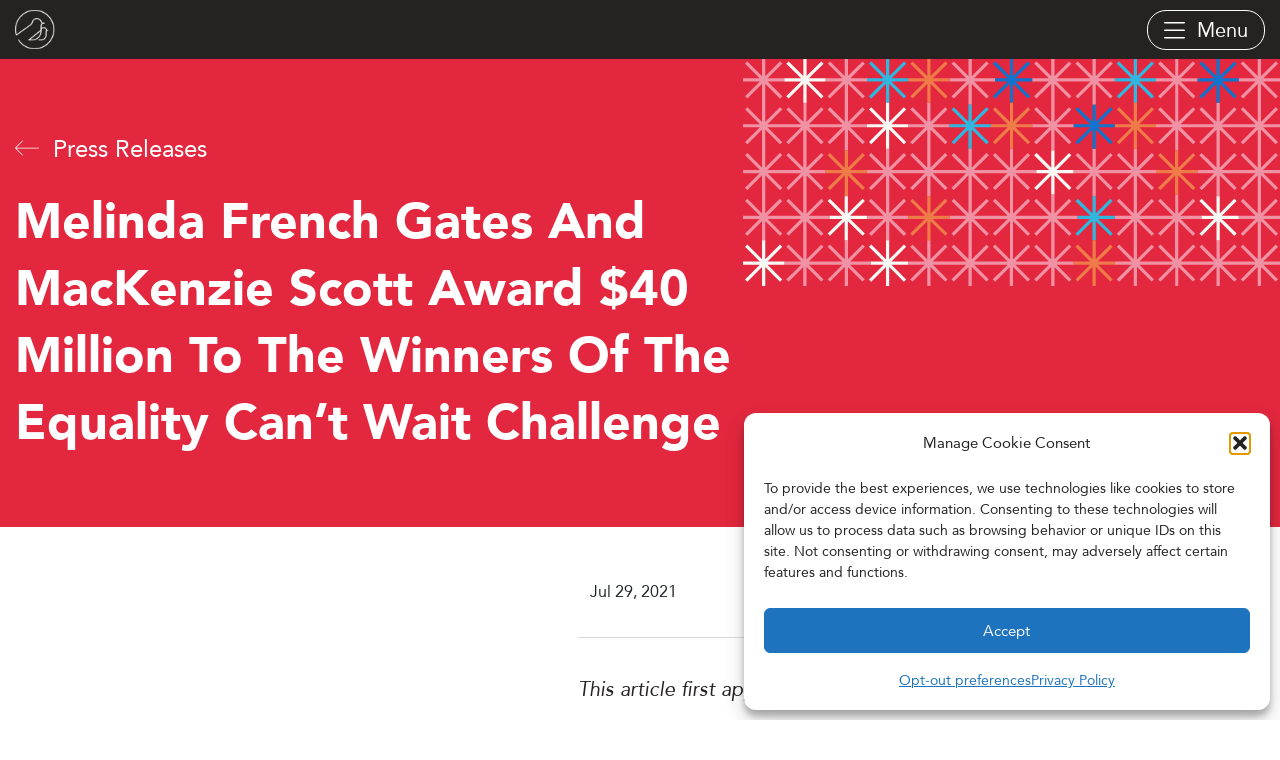

--- FILE ---
content_type: text/html; charset=UTF-8
request_url: https://caringacross.org/news/equality-cant-wait-forbes/
body_size: 41886
content:
<!doctype html>
<html lang="en-US">

<head>
    <link href="//www.google-analytics.com" rel="dns-prefetch">
    <!-- Meta Tags -->
    <meta charset="UTF-8">
    <meta http-equiv="X-UA-Compatible" content="IE=edge,chrome=1">
    <meta name="viewport" content="width=device-width, initial-scale=1">
	
	<script src="https://kit.fontawesome.com/8884f245c7.js" crossorigin="anonymous" data-rocket-defer defer></script>
    
	<link rel="apple-touch-icon" sizes="180x180" href="/apple-touch-icon.png">
	<link rel="icon" type="image/png" sizes="32x32" href="/favicon-32x32.png">
	<link rel="icon" type="image/png" sizes="16x16" href="/favicon-16x16.png">
	<link rel="manifest" href="/site.webmanifest">
	
    <title>Melinda French Gates And MacKenzie Scott Award $40 Million To The Winners Of The Equality Can’t Wait Challenge - Caring Across Generations</title>
<link crossorigin data-rocket-preload as="font" href="https://caringacross.org/wp-content/themes/caring-across-generations/fonts/Avenir-Roman.woff2" rel="preload">
<link crossorigin data-rocket-preload as="font" href="https://caringacross.org/wp-content/themes/caring-across-generations/fonts/Avenir-Oblique.woff2" rel="preload">
<link crossorigin data-rocket-preload as="font" href="https://caringacross.org/wp-content/themes/caring-across-generations/fonts/Avenir-Heavy.woff2" rel="preload">
<link crossorigin data-rocket-preload as="font" href="https://caringacross.org/wp-content/themes/caring-across-generations/fonts/Avenir-Black.woff2" rel="preload">
<style id="wpr-usedcss">img:is([sizes=auto i],[sizes^="auto," i]){contain-intrinsic-size:3000px 1500px}*,::after,::before{-webkit-box-sizing:border-box;box-sizing:border-box}html{font-family:sans-serif;line-height:1.15;-webkit-text-size-adjust:100%;-webkit-tap-highlight-color:transparent}footer,header,main,nav,section{display:block}body{margin:0;font-family:-apple-system,BlinkMacSystemFont,"Segoe UI",Roboto,"Helvetica Neue",Arial,"Noto Sans","Liberation Sans",sans-serif,"Apple Color Emoji","Segoe UI Emoji","Segoe UI Symbol","Noto Color Emoji";font-size:1rem;font-weight:400;line-height:1.5;color:#212529;text-align:left;background-color:#fff}[tabindex="-1"]:focus:not(:focus-visible){outline:0!important}h1,h2{margin-top:0;margin-bottom:.5rem}p{margin-top:0;margin-bottom:1rem}address{margin-bottom:1rem;font-style:normal;line-height:inherit}ul{margin-top:0;margin-bottom:1rem}ul ul{margin-bottom:0}dd{margin-bottom:.5rem;margin-left:0}strong{font-weight:bolder}small{font-size:80%}a{color:#007bff;text-decoration:none;background-color:transparent}a:hover{color:#0056b3;text-decoration:underline}a:not([href]):not([class]){color:inherit;text-decoration:none}a:not([href]):not([class]):hover{color:inherit;text-decoration:none}code,pre{font-family:SFMono-Regular,Menlo,Monaco,Consolas,"Liberation Mono","Courier New",monospace;font-size:1em}pre{margin-top:0;margin-bottom:1rem;overflow:auto;-ms-overflow-style:scrollbar}img{vertical-align:middle;border-style:none}svg{overflow:hidden;vertical-align:middle}table{border-collapse:collapse}th{text-align:inherit;text-align:-webkit-match-parent}label{display:inline-block;margin-bottom:.5rem}button{border-radius:0}button:focus:not(:focus-visible){outline:0}button,input,optgroup,select,textarea{margin:0;font-family:inherit;font-size:inherit;line-height:inherit}button,input{overflow:visible}button,select{text-transform:none}[role=button]{cursor:pointer}select{word-wrap:normal}[type=button],[type=reset],[type=submit],button{-webkit-appearance:button}[type=button]:not(:disabled),[type=reset]:not(:disabled),[type=submit]:not(:disabled),button:not(:disabled){cursor:pointer}[type=button]::-moz-focus-inner,[type=reset]::-moz-focus-inner,[type=submit]::-moz-focus-inner,button::-moz-focus-inner{padding:0;border-style:none}input[type=checkbox],input[type=radio]{-webkit-box-sizing:border-box;box-sizing:border-box;padding:0}textarea{overflow:auto;resize:vertical}fieldset{min-width:0;padding:0;margin:0;border:0}legend{display:block;width:100%;max-width:100%;padding:0;margin-bottom:.5rem;font-size:1.5rem;line-height:inherit;color:inherit;white-space:normal}progress{vertical-align:baseline}[type=number]::-webkit-inner-spin-button,[type=number]::-webkit-outer-spin-button{height:auto}[type=search]{outline-offset:-2px;-webkit-appearance:none}[type=search]::-webkit-search-decoration{-webkit-appearance:none}::-webkit-file-upload-button{font:inherit;-webkit-appearance:button}summary{display:list-item;cursor:pointer}template{display:none}[hidden]{display:none!important}.container,.container-fluid{width:100%;padding-right:15px;padding-left:15px;margin-right:auto;margin-left:auto}@media (min-width:992px){.container{max-width:1340px}}.row{display:-webkit-box;display:-ms-flexbox;display:flex;-ms-flex-wrap:wrap;flex-wrap:wrap;margin-right:-15px;margin-left:-15px}.col,.col-12,.col-6,.col-lg-3,.col-lg-4,.col-lg-5,.col-lg-7,.col-lg-9,.col-md-12,.col-md-3,.col-md-6,.col-md-8,.col-md-9,.col-xl-3,.col-xl-5,.col-xl-7{position:relative;width:100%;padding-right:15px;padding-left:15px}.col{-ms-flex-preferred-size:0;flex-basis:0;-webkit-box-flex:1;-ms-flex-positive:1;flex-grow:1;max-width:100%}.col-6{-webkit-box-flex:0;-ms-flex:0 0 50%;flex:0 0 50%;max-width:50%}.col-12{-webkit-box-flex:0;-ms-flex:0 0 100%;flex:0 0 100%;max-width:100%}@media (min-width:768px){.col-md-3{-webkit-box-flex:0;-ms-flex:0 0 25%;flex:0 0 25%;max-width:25%}.col-md-6{-webkit-box-flex:0;-ms-flex:0 0 50%;flex:0 0 50%;max-width:50%}.col-md-8{-webkit-box-flex:0;-ms-flex:0 0 66.66666667%;flex:0 0 66.66666667%;max-width:66.66666667%}.col-md-9{-webkit-box-flex:0;-ms-flex:0 0 75%;flex:0 0 75%;max-width:75%}.col-md-12{-webkit-box-flex:0;-ms-flex:0 0 100%;flex:0 0 100%;max-width:100%}}@media (min-width:992px){.col-lg-3{-webkit-box-flex:0;-ms-flex:0 0 25%;flex:0 0 25%;max-width:25%}.col-lg-4{-webkit-box-flex:0;-ms-flex:0 0 33.33333333%;flex:0 0 33.33333333%;max-width:33.33333333%}.col-lg-5{-webkit-box-flex:0;-ms-flex:0 0 41.66666667%;flex:0 0 41.66666667%;max-width:41.66666667%}.col-lg-7{-webkit-box-flex:0;-ms-flex:0 0 58.33333333%;flex:0 0 58.33333333%;max-width:58.33333333%}.col-lg-9{-webkit-box-flex:0;-ms-flex:0 0 75%;flex:0 0 75%;max-width:75%}}@media (min-width:1200px){.col-xl-3{-webkit-box-flex:0;-ms-flex:0 0 25%;flex:0 0 25%;max-width:25%}.col-xl-5{-webkit-box-flex:0;-ms-flex:0 0 41.66666667%;flex:0 0 41.66666667%;max-width:41.66666667%}.col-xl-7{-webkit-box-flex:0;-ms-flex:0 0 58.33333333%;flex:0 0 58.33333333%;max-width:58.33333333%}}@font-face{font-family:Avenir55;src:url("https://caringacross.org/wp-content/themes/caring-across-generations/fonts/Avenir-Roman.eot");src:url("https://caringacross.org/wp-content/themes/caring-across-generations/fonts/Avenir-Roman.eot?#iefix") format("embedded-opentype"),url("https://caringacross.org/wp-content/themes/caring-across-generations/fonts/Avenir-Roman.woff2") format("woff2"),url("https://caringacross.org/wp-content/themes/caring-across-generations/fonts/Avenir-Roman.woff") format("woff"),url("https://caringacross.org/wp-content/themes/caring-across-generations/fonts/Avenir-Roman.ttf") format("truetype"),url("https://caringacross.org/wp-content/themes/caring-across-generations/fonts/Avenir-Roman.svg#Avenir-Roman") format("svg");font-weight:400;font-style:normal;font-display:swap}@font-face{font-family:Avenir55;src:url("https://caringacross.org/wp-content/themes/caring-across-generations/fonts/Avenir-Oblique.eot");src:url("https://caringacross.org/wp-content/themes/caring-across-generations/fonts/Avenir-Oblique.eot?#iefix") format("embedded-opentype"),url("https://caringacross.org/wp-content/themes/caring-across-generations/fonts/Avenir-Oblique.woff2") format("woff2"),url("https://caringacross.org/wp-content/themes/caring-across-generations/fonts/Avenir-Oblique.woff") format("woff"),url("https://caringacross.org/wp-content/themes/caring-across-generations/fonts/Avenir-Oblique.ttf") format("truetype"),url("https://caringacross.org/wp-content/themes/caring-across-generations/fonts/Avenir-Oblique.svg#Avenir-Oblique") format("svg");font-weight:400;font-style:italic;font-display:swap}@font-face{font-family:Avenir55;src:url("https://caringacross.org/wp-content/themes/caring-across-generations/fonts/Avenir-Heavy.eot");src:url("https://caringacross.org/wp-content/themes/caring-across-generations/fonts/Avenir-Heavy.eot?#iefix") format("embedded-opentype"),url("https://caringacross.org/wp-content/themes/caring-across-generations/fonts/Avenir-Heavy.woff2") format("woff2"),url("https://caringacross.org/wp-content/themes/caring-across-generations/fonts/Avenir-Heavy.woff") format("woff"),url("https://caringacross.org/wp-content/themes/caring-across-generations/fonts/Avenir-Heavy.ttf") format("truetype"),url("https://caringacross.org/wp-content/themes/caring-across-generations/fonts/Avenir-Heavy.svg#Avenir-Heavy") format("svg");font-weight:700;font-style:normal;font-display:swap}@font-face{font-family:Avenir65;src:url("https://caringacross.org/wp-content/themes/caring-across-generations/fonts/Avenir-Black.eot");src:url("https://caringacross.org/wp-content/themes/caring-across-generations/fonts/Avenir-Black.eot?#iefix") format("embedded-opentype"),url("https://caringacross.org/wp-content/themes/caring-across-generations/fonts/Avenir-Black.woff2") format("woff2"),url("https://caringacross.org/wp-content/themes/caring-across-generations/fonts/Avenir-Black.woff") format("woff"),url("https://caringacross.org/wp-content/themes/caring-across-generations/fonts/Avenir-Black.ttf") format("truetype"),url("https://caringacross.org/wp-content/themes/caring-across-generations/fonts/Avenir-Black.svg#Avenir-Black") format("svg");font-weight:700;font-style:normal;font-display:swap}:root{--black:hsl(0, 0%, 5%);--grey:hsl(0, 0%, 50%);--grey-light:hsl(0, 0%, 75%);--grey-dark:hsl(0, 0%, 25%);--white:hsl(0, 0%, 95%);--pink:hsl(329, 85%, 48%);--pink-light:hsl(329, 85%, 60%);--pink-dark:hsl(329, 85%, 40%);--blue:hsl(224, 94%, 59%);--blue-light:hsl(224, 94%, 70%);--blue-dark:hsl(224, 94%, 35%);--light-theme-light:var(--white);--light-theme-dark:var(--black);--light-theme-grey-light:var(--grey-light);--light-theme-grey:var(--grey);--light-theme-grey-dark:var(--grey-dark);--light-theme-primary:var(--blue);--light-theme-primary-light:var(--blue-light);--light-theme-primary-dark:var(--blue-dark);--light-theme-secondary:var(--pink);--light-theme-secondary-light:var(--pink-light);--light-theme-secondary-dark:var(--pink-dark);--dark-theme-light:var(--black);--dark-theme-dark:var(--white);--dark-theme-grey-light:var(--grey-dark);--dark-theme-grey:var(--grey);--dark-theme-grey-dark:var(--grey-light);--dark-theme-primary:var(--blue);--dark-theme-primary-light:var(--blue-dark);--dark-theme-primary-dark:var(--blue-light);--dark-theme-secondary:var(--pink);--dark-theme-secondary-light:var(--pink-dark);--dark-theme-secondary-dark:var(--pink-light);--active-theme-light:var(--light-theme-light);--active-theme-dark:var(--light-theme-dark);--active-theme-grey-light:var(--light-theme-grey-light);--active-theme-grey:var(--light-theme-grey);--active-theme-grey-dark:var(--light-theme-grey-dark);--active-theme-primary:var(--light-theme-primary);--active-theme-primary-light:var(--light-theme-primary-light);--active-theme-primary-dark:var(--light-theme-primary-dark);--active-theme-secondary:var(--light-theme-secondary);--active-theme-secondary-light:var(--light-theme-secondary-light);--active-theme-secondary-dark:var(--light-theme-secondary-dark)}.hide{display:none!important}.show{display:-webkit-box!important;display:-ms-flexbox!important;display:flex!important}button{min-width:44px;min-height:44px;display:-webkit-box;display:-ms-flexbox;display:flex;-webkit-box-align:center;-ms-flex-align:center;align-items:center;-webkit-box-pack:center;-ms-flex-pack:center;justify-content:center;border:none;background:var(--button-background,var(--active-theme-primary));color:var(--button-color,var(--active-theme-light));padding:var(--button-padding,var(--button-padding-y,.5rem) var(--button-padding-x,1rem));-webkit-transition:background 250ms linear,color 250ms linear;-o-transition:background 250ms linear,color 250ms linear;transition:background 250ms linear,color 250ms linear}button:hover{--button-background:var(--button-hover-background, var(--active-theme-primary-dark));--button-color:var(--button-hover-color, var(--active-theme-light));cursor:pointer}button.active{--button-background:var(--button-active-background, var(--active-theme-secondary));--button-color:var(--button-active-color, var(--active-theme-light))}button.active:hover{--button-background:var(--button-active-hover-background, var(--active-theme-secondary-dark));--button-color:var(--button-active-color, var(--active-theme-light))}nav{--button-background:var(--nav-background, var(--active-theme-light));--button-color:var(--nav-color, var(--active-theme-dark));--button-hover-background:var(--menu-item-hover-background, var(--active-theme-secondary));--button-hover-color:var(--menu-item-hover-color, var(--active-theme-light));--link-color:var(--nav-color, var(--active-theme-dark));--link-hover-color:var(--menu-item-hover-color, var(--active-theme-light));background:var(--nav-background,var(--active-theme-light));color:var(--nav-color,var(--active-theme-dark));grid-area:menu}nav>button{margin-left:auto}nav ul{display:none;list-style:none;padding:0;-webkit-box-orient:vertical;-webkit-box-direction:normal;-ms-flex-direction:column;flex-direction:column;gap:var(--menu-item-spacing,.25rem);background:var(--menu-background,var(--nav-background,var(--active-theme-light)));color:var(--menu-background,var(--nav-color,var(--active-theme-dark)));width:100%;min-width:-webkit-max-content;min-width:-moz-max-content;min-width:max-content}nav ul ul{--menu-background:var(--sub-menu-background, var(--active-theme-secondary-light));--menu-item-background:var(--sub-menu-item-background, var(--active-theme-secondary-light));--button-background:var(--sub-menu-item-background, var(--active-theme-secondary-light))}nav li{position:relative;padding:0;min-width:-webkit-max-content;min-width:-moz-max-content;min-width:max-content}nav li>a{min-width:44px;min-height:44px;display:-webkit-box;display:-ms-flexbox;display:flex;-webkit-box-pack:justify;-ms-flex-pack:justify;justify-content:space-between;-webkit-box-align:center;-ms-flex-align:center;align-items:center;padding:.5em 1em;text-decoration:none;background:var(--menu-item-background,var(--nav-background,var(--active-theme-light)));color:var(--menu-item-color,var(--nav-color,var(--active-theme-dark)));-webkit-transition:background 250ms linear,color 250ms linear;-o-transition:background 250ms linear,color 250ms linear;transition:background 250ms linear,color 250ms linear;-webkit-box-flex:1;-ms-flex:1 1;flex:1 1}nav li>a:has(+ button[aria-expanded=true]){--menu-item-background:var(--menu-item-indicator-background, var(--active-theme-secondary-light));--menu-item-color:var(--menu-item-indicator-color, var(--active-theme-dark))}nav li>a:hover{--menu-item-background:var(--menu-item-hover-background, var(--active-theme-secondary));--menu-item-color:var(--menu-item-hover-color, var(--active-theme-light))}nav li>a:hover+button{--button-background:var(--menu-item-indicator-background, var(--active-theme-secondary-light));--button-color:var(--menu-item-indicator-color, var(--active-theme-dark))}nav li>a:has(+ button[aria-expanded=true]):hover{--menu-item-background:var(--menu-item-hover-background, var(--active-theme-secondary));--menu-item-color:var(--menu-item-hover-color, var(--active-theme-light))}nav .dropdown>button::after,nav:not(.top-link-disclosure-menu) .dropdown>a::after{content:"▾";display:-webkit-box;display:-ms-flexbox;display:flex;-webkit-box-align:center;-ms-flex-align:center;align-items:center;-webkit-box-pack:center;-ms-flex-pack:center;justify-content:center}nav .dropdown>button[aria-expanded=true],nav:not(.top-link-disclosure-menu) .dropdown>a[aria-expanded=true]{--button-background:var(--menu-item-expanded-background, var(--active-theme-secondary-dark));--button-color:var(--menu-item-expanded-color, var(--active-theme-light))}nav:not(.top-link-disclosure-menu) .dropdown>a::after{padding-left:calc(var(--menu-item-padding-x,1rem) * 2)}@media (min-width:768px){nav>button{display:none}nav>ul,nav>ul.hide{display:-webkit-box!important;display:-ms-flexbox!important;display:flex!important}nav li{width:auto}nav:not(.treeview)>ul{-webkit-box-orient:horizontal;-webkit-box-direction:normal;-ms-flex-direction:row;flex-direction:row}nav:not(.treeview) .dropdown ul{position:absolute;top:100%;left:0}nav:not(.treeview) .dropdown ul .dropdown ul{top:0;left:100%}}.button,a.button{font-size:20px;line-height:36px;letter-spacing:0;border:none;padding:var(--spacing-03) var(--spacing-05);-webkit-transition:.3s;-o-transition:.3s;transition:.3s all ease;font-weight:400;text-transform:none;text-decoration:none;display:inline-block;position:relative;vertical-align:middle;margin:0;outline:0;border-radius:30px;font-family:Avenir55}.button i,a.button i{font-size:24px;line-height:30px;display:inline-block;position:relative;vertical-align:middle;margin:-3px 0 0 var(--spacing-05);font-weight:300}.button svg,a.button svg{font-size:24px;line-height:24px;height:30px;width:24px;display:inline-block;position:relative;vertical-align:middle;margin:-3px 0 0 var(--spacing-05)}.button:focus,.button:hover,a.button:focus,a.button:hover{text-decoration:none;-webkit-box-shadow:none;box-shadow:none;-webkit-transition:.3s;-o-transition:.3s;transition:.3s all ease}.button.red,a.button.red{background-color:var(--ca-red);color:var(--ca-chalk)}.button.red i.fa-solid,a.button.red i.fa-solid{color:var(--ca-chalk)}.button.red:hover,a.button.red:hover{background-color:var(--ca-chalk);color:var(--ca-red)}.button.red:hover i.fa-solid,a.button.red:hover i.fa-solid{color:var(--ca-chalk)}.button.red:active,.button.red:focus,a.button.red:active,a.button.red:focus{background-color:var(--ca-chalk);color:var(--ca-red);outline:2px dashed var(--ca-red);outline-offset:8px}.button.red:active i.fa-solid,.button.red:focus i.fa-solid,a.button.red:active i.fa-solid,a.button.red:focus i.fa-solid{color:var(--ca-red)}.button.red.disabled,.button.red:disabled,a.button.red.disabled,a.button.red:disabled{background-color:var(--ca-red);color:var(--ca-chalk);pointer-events:none;cursor:default}.button.red.disabled i.fa-solid,.button.red:disabled i.fa-solid,a.button.red.disabled i.fa-solid,a.button.red:disabled i.fa-solid{color:var(--ca-chalk)}:focus-visible{outline-offset:0.1rem;outline-style:solid;outline-width:.1rem;-webkit-box-shadow:none;box-shadow:none}footer#siteFooter{background:0 0;background-color:var(--ca-charcoal);padding:0 0 120px;background-repeat:repeat-x;background-position:left bottom;background-size:auto}footer#siteFooter p{margin:0}footer#siteFooter .footer-upper{padding:60px;max-width:1920px;margin:0 auto}footer#siteFooter .footer-upper .footer-upper-col.footer-upper-col-1{-webkit-box-flex:0;-ms-flex:0 0 9.49%;flex:0 0 9.49%;max-width:172px}footer#siteFooter .footer-upper .footer-upper-col.footer-upper-col-2{-webkit-box-flex:0;-ms-flex:0 0 26.255%;flex:0 0 26.255%;max-width:476px;margin-left:2.758%}footer#siteFooter .footer-upper .footer-upper-col.footer-upper-col-3{-webkit-box-flex:0;-ms-flex:0 0 20.409%;flex:0 0 20.409%;max-width:370px;margin-left:5.682%}footer#siteFooter .footer-upper .footer-upper-col.footer-upper-col-4{-webkit-box-flex:0;-ms-flex:0 0 26.86%;flex:0 0 26.86%;max-width:487px;margin-left:8.547%}footer#siteFooter .footer-upper .footer-upper-col .footer-logo{text-align:left;display:block;font-size:0;line-height:0;padding:0;max-width:142px}footer#siteFooter .footer-upper .footer-upper-col .footer-logo a{display:inline-block;font-size:0;line-height:0;margin:0;padding:0}footer#siteFooter .footer-upper .footer-upper-col .footer-logo a img{font-size:0;line-height:0;margin:0;padding:0;display:block}footer#siteFooter .footer-upper .footer-upper-col .footer-logo a:hover{text-decoration:none;border:none;outline:0;-webkit-box-shadow:none;box-shadow:none}footer#siteFooter .footer-upper .footer-upper-col .footer-logo a:active,footer#siteFooter .footer-upper .footer-upper-col .footer-logo a:focus{text-decoration:none;border:none;outline:0;outline:#fff dashed 2px;outline-offset:5px}footer#siteFooter .footer-upper .footer-upper-col .footer-col-title{padding:0 0 var(--spacing-04) 0}footer#siteFooter .footer-upper .footer-upper-col .footer-col-title h2{font-weight:700;font-stretch:normal;font-style:normal;line-height:normal;letter-spacing:normal;text-align:left;font-size:20px;color:var(--ca-chalk)}footer#siteFooter .footer-upper .footer-upper-col .footer-newsletter-text{font-size:20px;font-weight:400;font-stretch:normal;font-style:normal;line-height:1.5;letter-spacing:normal;text-align:left;color:var(--ca-chalk)}footer#siteFooter .footer-upper .footer-upper-col .footer-col-text{font-size:20px;font-weight:400;font-stretch:normal;font-style:normal;line-height:1.5;letter-spacing:normal;text-align:left;color:var(--ca-chalk);padding:0 0 var(--spacing-04) 0}footer#siteFooter .footer-upper .footer-upper-col .footer-social-links{padding:var(--spacing-08) 0 0 0}footer#siteFooter .footer-upper .footer-upper-col .footer-social-links ul{margin:0;padding:0;list-style-type:none;display:block;font-size:0;line-height:0;text-align:left}footer#siteFooter .footer-upper .footer-upper-col .footer-social-links ul li{margin:0;padding:0;list-style-type:none;display:inline-block;padding:0 var(--spacing-10) 0 0;font-size:0;line-height:0;position:relative;vertical-align:middle}footer#siteFooter .footer-upper .footer-upper-col .footer-social-links ul li:last-child{padding:0}footer#siteFooter .footer-upper .footer-upper-col .footer-social-links ul li a{font-size:28px;line-height:42px;color:var(--ca-chalk)}footer#siteFooter .footer-upper .footer-upper-col .footer-social-links ul li a:hover{color:var(--ca-red);border:none;outline:0;text-decoration:none}footer#siteFooter .footer-upper .footer-upper-col .footer-social-links ul li a:active,footer#siteFooter .footer-upper .footer-upper-col .footer-social-links ul li a:focus{color:var(--ca-red);border:none;outline:0;text-decoration:none;outline:2px dashed var(--ca-chalk);outline-offset:4px}footer#siteFooter .footer-upper .footer-upper-col ul.menu{margin:0;padding:0;list-style-type:none;display:block;font-size:0;line-height:0;text-align:left;clear:both;float:none}footer#siteFooter .footer-upper .footer-upper-col ul.menu:after{content:"";display:block;clear:both}footer#siteFooter .footer-upper .footer-upper-col ul.menu li{margin:0;padding:var(--spacing-07) 0 0 0;list-style-type:none;display:block;font-size:0;line-height:0;float:left;width:57%;text-align:left}footer#siteFooter .footer-upper .footer-upper-col ul.menu li:nth-child(2n){width:43%}footer#siteFooter .footer-upper .footer-upper-col ul.menu li a{display:inline-block;font-size:20px;font-weight:400;font-stretch:normal;font-style:normal;line-height:1.5;letter-spacing:normal;text-align:left;color:var(--ca-chalk);border-bottom:1px solid var(--ca-chalk);text-decoration:none;outline:0}footer#siteFooter .footer-upper .footer-upper-col ul.menu li a:hover{color:var(--ca-red);border-bottom:1px solid var(--ca-red);text-decoration:none;outline:0}footer#siteFooter .footer-upper .footer-upper-col ul.menu li a:active,footer#siteFooter .footer-upper .footer-upper-col ul.menu li a:focus{color:var(--ca-red);border:none;border-bottom:1px solid var(--ca-red);outline:0;text-decoration:none;outline:2px dashed var(--ca-chalk);outline-offset:5px}footer#siteFooter .footer-bottom{padding:0 60px 60px}footer#siteFooter .footer-bottom .footer-bottom-designby{text-align:center;font-size:16px;color:var(--ca-chalk)}footer#siteFooter .footer-bottom .footer-bottom-designby a{color:var(--ca-chalk);outline:0;text-decoration:none;border:none}footer#siteFooter .footer-bottom .footer-bottom-designby a:hover{color:var(--ca-red);border:none;text-decoration:none;outline:0}footer#siteFooter .footer-bottom .footer-bottom-designby a:active,footer#siteFooter .footer-bottom .footer-bottom-designby a:focus{color:var(--ca-red);border:none;outline:0;text-decoration:none;outline:2px dashed var(--ca-chalk);outline-offset:5px}@media (max-width:1700px){footer#siteFooter .footer-upper .footer-upper-col ul.menu li{width:55%}footer#siteFooter .footer-upper .footer-upper-col ul.menu li:nth-child(2n){width:45%}}@media (max-width:1680px){footer#siteFooter .footer-upper .footer-upper-col.footer-upper-col-1{-webkit-box-flex:0;-ms-flex:0 0 9.49%;flex:0 0 9.49%;max-width:172px}footer#siteFooter .footer-upper .footer-upper-col.footer-upper-col-2{-webkit-box-flex:0;-ms-flex:0 0 27.255%;flex:0 0 27.255%;max-width:476px;margin-left:1.758%}footer#siteFooter .footer-upper .footer-upper-col.footer-upper-col-3{-webkit-box-flex:0;-ms-flex:0 0 24.409%;flex:0 0 24.409%;max-width:370px;margin-left:1.682%}footer#siteFooter .footer-upper .footer-upper-col.footer-upper-col-4{-webkit-box-flex:0;-ms-flex:0 0 29.86%;flex:0 0 29.86%;max-width:487px;margin-left:5.547%}}@media (min-width:1400px) and (max-width:1440px){footer#siteFooter .footer-upper .footer-upper-col ul.menu li{width:55%}footer#siteFooter .footer-upper .footer-upper-col ul.menu li:nth-child(2n){width:45%}}@media (max-width:1400px){footer#siteFooter .footer-upper .footer-upper-col.footer-upper-col-1{-webkit-box-flex:0;-ms-flex:0 0 10.49%;flex:0 0 10.49%;max-width:172px}footer#siteFooter .footer-upper .footer-upper-col.footer-upper-col-2{-webkit-box-flex:0;-ms-flex:0 0 28.013%;flex:0 0 28.013%;max-width:476px;margin-left:1%}footer#siteFooter .footer-upper .footer-upper-col.footer-upper-col-3{-webkit-box-flex:0;-ms-flex:0 0 27.091%;flex:0 0 27.091%;max-width:370px;margin-left:1%}footer#siteFooter .footer-upper .footer-upper-col.footer-upper-col-4{-webkit-box-flex:0;-ms-flex:0 0 30.86%;flex:0 0 30.86%;max-width:487px;margin-left:1.547%}}@media (max-width:1300px){footer#siteFooter .footer-upper{padding:30px}footer#siteFooter .footer-upper .footer-upper-col.footer-upper-col-1{-webkit-box-flex:0;-ms-flex:0 0 11%;flex:0 0 11%;max-width:172px}footer#siteFooter .footer-upper .footer-upper-col.footer-upper-col-2{-webkit-box-flex:0;-ms-flex:0 0 29%;flex:0 0 29%;max-width:476px;margin-left:0}footer#siteFooter .footer-upper .footer-upper-col.footer-upper-col-3{-webkit-box-flex:0;-ms-flex:0 0 28%;flex:0 0 28%;max-width:370px;margin-left:0}footer#siteFooter .footer-upper .footer-upper-col.footer-upper-col-4{-webkit-box-flex:0;-ms-flex:0 0 32%;flex:0 0 32%;max-width:487px;margin-left:0}footer#siteFooter .footer-upper .footer-upper-col .footer-social-links ul li{padding:0 40px 0 0}footer#siteFooter .footer-upper .footer-upper-col ul.menu li{width:55%}footer#siteFooter .footer-upper .footer-upper-col ul.menu li:nth-child(2n){width:45%}}@media (max-width:1199px){footer#siteFooter .footer-upper{padding:30px}footer#siteFooter .footer-upper .footer-upper-col.footer-upper-col-1{-webkit-box-flex:0;-ms-flex:0 0 11%;flex:0 0 11%;max-width:172px}footer#siteFooter .footer-upper .footer-upper-col.footer-upper-col-2{-webkit-box-flex:0;-ms-flex:0 0 29%;flex:0 0 29%;max-width:476px;margin-left:0}footer#siteFooter .footer-upper .footer-upper-col.footer-upper-col-3{-webkit-box-flex:0;-ms-flex:0 0 28%;flex:0 0 28%;max-width:370px;margin-left:0}footer#siteFooter .footer-upper .footer-upper-col.footer-upper-col-4{-webkit-box-flex:0;-ms-flex:0 0 32%;flex:0 0 32%;max-width:487px;margin-left:0}footer#siteFooter .footer-upper .footer-upper-col .footer-social-links ul li{padding:0 30px 0 0}footer#siteFooter .footer-upper .footer-upper-col ul.menu li{padding:15px 0 0;float:none;width:100%}footer#siteFooter .footer-upper .footer-upper-col ul.menu li:nth-child(2n){width:100%}footer#siteFooter .footer-bottom{padding:0 30px 30px}}@media (max-width:991px){footer#siteFooter .footer-upper{padding:25px}footer#siteFooter .footer-upper .footer-upper-col.footer-upper-col-1{-webkit-box-flex:0;-ms-flex:0 0 50%;flex:0 0 50%;max-width:172px;margin-bottom:30px}footer#siteFooter .footer-upper .footer-upper-col.footer-upper-col-2{-webkit-box-flex:0;-ms-flex:0 0 50%;flex:0 0 50%;max-width:476px;margin-left:0;margin-bottom:30px}footer#siteFooter .footer-upper .footer-upper-col.footer-upper-col-3{-webkit-box-flex:0;-ms-flex:0 0 50%;flex:0 0 50%;max-width:370px;margin-left:0;margin-bottom:0}footer#siteFooter .footer-upper .footer-upper-col.footer-upper-col-4{-webkit-box-flex:0;-ms-flex:0 0 50%;flex:0 0 50%;max-width:487px;margin-left:0}footer#siteFooter .footer-upper .footer-upper-col .footer-social-links ul li{padding:0 25px 0 0}footer#siteFooter .footer-upper .footer-upper-col ul.menu li{padding:15px 0 0;float:none;width:100%}footer#siteFooter .footer-bottom{padding:0 25px 25px}}@media (max-width:767px){footer#siteFooter .footer-upper{padding:48px 30px 20px}footer#siteFooter .footer-upper .footer-upper-col.footer-upper-col-1{-webkit-box-flex:0;-ms-flex:0 0 100%;flex:0 0 100%;max-width:100%;margin-bottom:24px}footer#siteFooter .footer-upper .footer-upper-col.footer-upper-col-2{-webkit-box-flex:0;-ms-flex:0 0 100%;flex:0 0 100%;max-width:100%;margin-left:0;margin-bottom:60px}footer#siteFooter .footer-upper .footer-upper-col.footer-upper-col-3{-webkit-box-flex:0;-ms-flex:0 0 100%;flex:0 0 100%;max-width:100%;margin-left:0;margin-bottom:60px}footer#siteFooter .footer-upper .footer-upper-col.footer-upper-col-4{-webkit-box-flex:0;-ms-flex:0 0 100%;flex:0 0 100%;max-width:100%;margin-left:0;margin-bottom:0}footer#siteFooter .footer-upper .footer-upper-col .footer-logo{max-width:60px}footer#siteFooter .footer-upper .footer-upper-col .footer-social-links{padding-top:50px}footer#siteFooter .footer-upper .footer-upper-col .footer-social-links ul li{padding:0 var(--spacing-10) 0 0}footer#siteFooter .footer-upper .footer-upper-col ul.menu li{padding:0 0 30px;float:none;width:100%}footer#siteFooter .footer-upper .footer-upper-col ul.menu li a{font-size:18px}footer#siteFooter .footer-upper .footer-upper-col ul.menu li:last-child{padding:0}footer#siteFooter .footer-upper .footer-upper-col .footer-newsletter-text{font-size:18px}footer#siteFooter .footer-upper .footer-upper-col .footer-col-text{font-size:18px}footer#siteFooter .footer-bottom{padding:0 30px 30px}footer#siteFooter .footer-bottom .footer-bottom-designby{font-size:16px;text-align:left}footer#siteFooter .footer-bottom .footer-bottom-designby span{display:block;padding:0 0 2px}}header{position:relative;z-index:999}header.site-header{background-color:var(--ca-charcoal)}header .main{padding:0 25px;z-index:999;position:relative}header .main .logo-outer{text-align:left;font-size:0;line-height:0;margin:0;padding:20px 0}header .main .logo-outer.desktop{display:block}header .main .logo-outer.mobile{display:none}header .main .logo-outer a{display:inline-block;font-size:0;line-height:0;margin:0;padding:0;border:none;outline:0;background:0 0;-webkit-box-shadow:none;box-shadow:none}header .main .logo-outer a img{display:block}header .main .logo-outer a:active,header .main .logo-outer a:focus{outline:2px dashed var(--ca-chalk);outline-offset:5px}header .nav-container{position:inherit;display:-webkit-box;display:-ms-flexbox;display:flex;-webkit-box-align:end;-ms-flex-align:end;align-items:end;-webkit-box-orient:vertical;-webkit-box-direction:normal;-ms-flex-flow:column;flex-flow:column}header .nav-container .main-nav .menu>li.search>a{margin-left:var(--spacing-10);font-size:20px;line-height:30px;color:var(--ca-chalk);text-decoration:none;outline:0;border:none}header .nav-container .main-nav .menu>li.search>a i{font-size:20px;line-height:30px;color:var(--ca-chalk);margin:0}header .nav-container .main-nav .menu>li.search>a svg{width:20px;height:30px;font-size:20px;line-height:30px;color:var(--ca-chalk);margin:0}header .nav-container .main-nav .menu>li.search>a:hover{color:var(--ca-chalk);text-decoration:none;background-color:transparent;outline:0;border:none}header .nav-container .main-nav .menu>li.search>a:hover i{color:var(--ca-red);background-color:transparent}header .nav-container .main-nav .menu>li.search>a:hover svg{color:var(--ca-red);background-color:transparent}header .nav-container .main-nav .menu>li.search>a:focus{color:var(--ca-chalk);text-decoration:none;background-color:transparent;outline:0;border:none}header .nav-container .main-nav .menu>li.search>a:focus i{color:var(--ca-red);background-color:transparent}header .nav-container .main-nav .menu>li.search>a:focus svg{color:var(--ca-red);background-color:transparent}header .nav-container .main-nav{width:100%;background-color:transparent;position:initial}header .nav-container .main-nav .menu{padding:0;margin:0;-webkit-box-pack:end!important;-ms-flex-pack:end!important;justify-content:flex-end!important;background-color:transparent;gap:initial;position:initial}header .nav-container .main-nav .menu>li{display:inline-block;position:relative;margin-left:0;margin-right:0;margin-bottom:0}header .nav-container .main-nav .menu>li.search{margin-right:0}header .nav-container .main-nav .menu>li.search a{padding-right:0;padding-left:0}header .nav-container .main-nav .menu>li a{color:var(--ca-chalk);padding:35px var(--spacing-05) 35px var(--spacing-05);background-color:transparent;font-size:0;line-height:0;min-height:0;min-width:0;font-weight:400;margin:0}header .nav-container .main-nav .menu>li a span{font-size:20px;line-height:30px;display:inline-block;position:relative;vertical-align:middle}header .nav-container .main-nav .menu>li a i{margin-left:var(--spacing-02);font-size:16px;line-height:30px;display:inline-block;position:relative;vertical-align:middle;top:0;color:var(--ca-chalk);font-weight:300;margin:0 0 0 8px}header .nav-container .main-nav .menu>li a svg{width:10px;height:30px;display:inline-block;position:relative;vertical-align:middle;top:0;font-size:16px;line-height:30px;color:var(--ca-chalk);margin:0 0 0 8px}header .nav-container .main-nav .menu>li a.open{color:var(--ca-charcoal);background-color:var(--ca-chalk)}header .nav-container .main-nav .menu>li a.open i{color:var(--ca-red);-webkit-transform:rotate(180deg);-ms-transform:rotate(180deg);transform:rotate(180deg);top:1px}header .nav-container .main-nav .menu>li a.open svg{color:var(--ca-red);-webkit-transform:rotate(180deg);-ms-transform:rotate(180deg);transform:rotate(180deg);top:1px}header .nav-container .main-nav .menu>li a:hover{color:var(--ca-charcoal);background-color:var(--ca-chalk)}header .nav-container .main-nav .menu>li a:hover i{color:var(--ca-red)}header .nav-container .main-nav .menu>li a:hover svg{color:var(--ca-red)}header .nav-container .main-nav .menu>li a:active,header .nav-container .main-nav .menu>li a:focus{color:var(--ca-charcoal);background-color:var(--ca-chalk);outline:0;outline-offset:5px}header .nav-container .main-nav .menu>li a:active i,header .nav-container .main-nav .menu>li a:focus i{color:var(--ca-red)}header .nav-container .main-nav .menu>li a:active svg,header .nav-container .main-nav .menu>li a:focus svg{color:var(--ca-red)}header .nav-container .main-nav .menu>li.donate_button_li a{margin:0;margin-top:20px;margin-left:var(--spacing-10);font-size:20px;line-height:36px;padding:var(--spacing-03) var(--spacing-05);font-weight:400;text-decoration:none;background-color:var(--ca-red);color:var(--ca-chalk)}header .nav-container .main-nav .menu>li.donate_button_li a svg{font-size:24px;line-height:24px;height:30px;width:24px;display:inline-block;position:relative;vertical-align:middle;margin:-3px 0 0 var(--spacing-05)}header .nav-container .main-nav .menu>li.donate_button_li a:hover{background-color:var(--ca-chalk);color:var(--ca-red)}header .nav-container .main-nav .menu>li.donate_button_li a:focus{background-color:var(--ca-chalk);color:var(--ca-red);outline:2px dashed var(--ca-red);outline-offset:8px}header .hamburger-container{-webkit-box-align:center;-ms-flex-align:center;align-items:center;display:none}@media (max-width:1310px){header .nav-container{display:none}header .hamburger-container{display:-webkit-box;display:-ms-flexbox;display:flex}}header .hamburger-container button{background:0 0;text-align:right;padding:0;margin:0 0 0 auto;font-size:0;border:0;padding:4px 16px;border-radius:19px;border:solid 1px var(--ca-chalk);color:var(--ca-chalk);min-height:0}header .hamburger-container button svg{width:21px;height:24px;margin:2px 12px 0 0}header .hamburger-container button i{font-size:21px;line-height:24px}header .hamburger-container button span{font-size:20px;font-weight:400;font-stretch:normal;font-style:normal;line-height:1.5;letter-spacing:normal;text-align:left;color:var(--ca-chalk)}header .mobile-menu{-webkit-transition:.2s;-o-transition:.2s;transition:.2s all;-webkit-transform:translateX(100%);-ms-transform:translateX(100%);transform:translateX(100%);background-color:var(--ca-chalk);display:none;position:fixed;top:0;left:0;bottom:0;right:0;background:#fff;z-index:1000;overflow-y:auto}header .mobile-menu.open{-webkit-transform:translateX(0);-ms-transform:translateX(0);transform:translateX(0)}header .mobile-menu .mobile-menu-top-bar{padding:10px 20px;background-color:var(--ca-charcoal)}header .mobile-menu .mobile-menu-top-bar .mobile-logo-outer{height:40px;width:40px}header .mobile-menu .mobile-menu-top-bar .mobile-logo-outer a{display:block}header .mobile-menu .main-nav{padding-top:0;padding-bottom:50px;height:calc(100% - 60px);overflow:auto}header .mobile-menu .main-nav .search_input.open{position:relative;left:initial;top:initial;padding:30px 25px;background-color:var(--ca-charcoal)}header .mobile-menu .main-nav .search_input.open button{padding:12px 10px}header .mobile-menu .main-nav ul.menu{margin:0;display:block!important;padding:var(--spacing-06)}header .mobile-menu .main-nav ul.menu li a{font-size:19px;padding-left:0;padding-right:0;padding-top:10px;padding-bottom:10px;min-height:0;min-width:0;display:inline-block;color:var(--ca-charcoal);background-color:transparent}header .mobile-menu .main-nav ul.menu li a:hover{color:var(--ca-charcoal);background-color:transparent}header .mobile-menu .main-nav ul.menu li a:focus{color:var(--ca-charcoal);background-color:transparent}header .mobile-menu .main-nav ul.menu .nav-screen{display:none;padding:30px;overflow:auto}header .mobile-menu .main-nav ul.menu .nav-screen.open{display:block;position:absolute;left:0;top:60px;background-color:var(--ca-chalk);z-index:999}header .mobile-menu .main-nav ul.menu .nav-screen a.close-this{color:var(--ca-charcoal)!important;display:inline-block;padding:10px 5px;width:auto}header .mobile-menu .main-nav ul.menu .nav-screen a.close-this i{color:var(--ca-charcoal)!important;margin-right:0}header .mobile-menu .main-nav ul.menu .nav-screen a.close-this svg{color:var(--ca-charcoal)!important;margin-right:0}header .mobile-menu .main-nav ul.menu .nav-screen .container{padding-left:0;padding-right:0}header .mobile-menu .main-nav ul.menu .nav-screen .nav-screen-columns-outer{margin:0;padding:0}header .mobile-menu .main-nav ul.menu .nav-screen .nav-screen-columns-outer .nav-screen-column-left-outer .row{margin-left:0;margin-right:0}header .mobile-menu .main-nav ul.menu .nav-screen .nav-screen-columns-outer .nav-screen-column-left-outer .row .col.context_column_of_links{padding-right:0;padding-left:0}header .mobile-menu .main-nav ul.menu .nav-screen .nav-screen-columns-outer .nav-screen-column-left-outer .nav-screen-column-left-outer-title{padding-bottom:var(--spacing-04)}header .mobile-menu .main-nav ul.menu .nav-screen .nav-screen-columns-outer .nav-screen-column-left-outer .nav-screen-column-left-outer-title p.title-h5{font-weight:400;font-stretch:normal;font-style:normal;line-height:1.5;letter-spacing:normal;text-align:left;color:var(--ca-red)}header .mobile-menu .main-nav ul.menu .nav-screen .nav-screen-columns-outer .nav-screen-column-left-outer .context_column_of_links ul{list-style-type:none;margin:0;padding:0;display:block;background-color:transparent;min-width:0}header .mobile-menu .main-nav ul.menu .nav-screen .nav-screen-columns-outer .nav-screen-column-left-outer .context_column_of_links ul li{list-style-type:none;margin:0 0 var(--spacing-04) 0;padding:0;display:block;background-color:transparent;min-width:0}header .mobile-menu .main-nav ul.menu .nav-screen .nav-screen-columns-outer .nav-screen-column-left-outer .context_column_of_links ul li a{padding:var(--spacing-03) var(--spacing-05);display:block;background-color:transparent}header .mobile-menu .main-nav ul.menu .nav-screen .nav-screen-columns-outer .nav-screen-column-left-outer .context_column_of_links ul li a strong{display:block;padding:0 0 var(--spacing-02) 0;font-size:22px;font-weight:400;font-stretch:normal;font-style:normal;line-height:1.5;letter-spacing:normal;text-align:left;color:var(--ca-charcoal);width:100%}header .mobile-menu .main-nav ul.menu .nav-screen .nav-screen-columns-outer .nav-screen-column-left-outer .context_column_of_links ul li a span{display:block;width:100%;font-size:15px;font-weight:400;font-stretch:normal;font-style:normal;line-height:1.5;letter-spacing:normal;text-align:left;color:var(--ca-charcoal)}header .mobile-menu .main-nav ul.menu .nav-screen .nav-screen-columns-outer .nav-screen-column-left-outer .context_column_of_links ul li a:hover{color:var(--ca-blue)}header .mobile-menu .main-nav ul.menu .nav-screen .nav-screen-columns-outer .nav-screen-column-left-outer .context_column_of_links ul li a:hover strong{color:var(--ca-blue)}header .mobile-menu .main-nav ul.menu .nav-screen .nav-screen-columns-outer .nav-screen-column-left-outer .context_column_of_links ul li a:hover span{color:var(--ca-blue)}header .mobile-menu .main-nav ul.menu .nav-screen .nav-screen-columns-outer .nav-screen-column-left-outer .context_column_of_links ul li a:active,header .mobile-menu .main-nav ul.menu .nav-screen .nav-screen-columns-outer .nav-screen-column-left-outer .context_column_of_links ul li a:focus{outline:2px dashed var(--ca-blue);outline-offset:3px;color:var(--ca-blue)}header .mobile-menu .main-nav ul.menu .nav-screen .nav-screen-columns-outer .nav-screen-column-left-outer .context_column_of_links ul li a:active strong,header .mobile-menu .main-nav ul.menu .nav-screen .nav-screen-columns-outer .nav-screen-column-left-outer .context_column_of_links ul li a:focus strong{color:var(--ca-blue)}header .mobile-menu .main-nav ul.menu .nav-screen .nav-screen-columns-outer .nav-screen-column-left-outer .context_column_of_links ul li a:active span,header .mobile-menu .main-nav ul.menu .nav-screen .nav-screen-columns-outer .nav-screen-column-left-outer .context_column_of_links ul li a:focus span{color:var(--ca-blue)}header .mobile-menu .main-nav ul.menu .nav-screen .nav-screen-columns-outer .col.col-12.col-lg-5{border-left:2px solid var(--color-grey-100)}header .mobile-menu .main-nav ul.menu .nav-screen .nav-screen-columns-outer .nav-screen-column-right-outer{height:100%}header .mobile-menu .main-nav ul.menu .nav-screen .nav-screen-columns-outer .nav-screen-column-right-outer .nav-screen-column-right-outer-title{padding:0 0 var(--spacing-04) 0}header .mobile-menu .main-nav ul.menu .nav-screen .nav-screen-columns-outer .nav-screen-column-right-outer .nav-screen-column-right-outer-title p.title-h5{font-weight:400;font-stretch:normal;font-style:normal;line-height:1.5;letter-spacing:normal;text-align:left;color:var(--ca-red)}header .mobile-menu .main-nav ul.menu .nav-screen .nav-screen-columns-outer .nav-screen-column-right-outer .featured_paragraph_group .featured_paragraph_group_image{height:120px;width:120px;margin:0 auto 10px 0}header .mobile-menu .main-nav ul.menu .nav-screen .nav-screen-columns-outer .nav-screen-column-right-outer .featured_paragraph_group .featured_paragraph_group_image img{height:120px;width:120px;-o-object-fit:contain;object-fit:contain;-o-object-position:center center;object-position:center center}header .mobile-menu .main-nav ul.menu .nav-screen .nav-screen-columns-outer .nav-screen-column-right-outer .featured_paragraph_group .featured_paragraph_group_title{padding:0 0 var(--spacing-02) 0}header .mobile-menu .main-nav ul.menu .nav-screen .nav-screen-columns-outer .nav-screen-column-right-outer .featured_paragraph_group .featured_paragraph_group_title strong{color:var(--ca-charcoal);font-weight:400;font-stretch:normal;font-style:normal}header .mobile-menu .main-nav ul.menu .nav-screen .nav-screen-columns-outer .nav-screen-column-right-outer .featured_paragraph_group .featured_paragraph_group_text{font-size:15.2px;font-weight:400;font-stretch:normal;font-style:normal;line-height:1.5;letter-spacing:normal;text-align:left;color:var(--ca-charcoal)}header .mobile-menu .main-nav ul.menu .nav-screen .nav-screen-columns-outer .nav-screen-column-right-outer .featured_pages_group{padding:0 0 var(--spacing-04) 0}header .mobile-menu .main-nav ul.menu .nav-screen .nav-screen-columns-outer .nav-screen-column-right-outer .featured_pages_group .featured_pages_group_item{padding:0;margin:0 0 var(--spacing-05) 0}header .mobile-menu .main-nav ul.menu .nav-screen .nav-screen-columns-outer .nav-screen-column-right-outer .featured_pages_group .featured_pages_group_item a.featured_pages_group_item_link{padding:var(--spacing-03) 0;display:-webkit-box;display:-ms-flexbox;display:flex;-webkit-box-orient:horizontal;-webkit-box-direction:normal;-ms-flex-flow:row;flex-flow:row;color:var(--ca-charcoal);font-weight:400;font-stretch:normal;font-style:normal;letter-spacing:normal;border:none;outline:0;-webkit-box-shadow:none;box-shadow:none;width:100%}header .mobile-menu .main-nav ul.menu .nav-screen .nav-screen-columns-outer .nav-screen-column-right-outer .featured_pages_group .featured_pages_group_item a.featured_pages_group_item_link .featured_pages_group_item_image{-webkit-box-flex:0;-ms-flex:0 0 auto;flex:0 0 auto;width:160px;height:120px;border-radius:0 8px 0 0;overflow:hidden}header .mobile-menu .main-nav ul.menu .nav-screen .nav-screen-columns-outer .nav-screen-column-right-outer .featured_pages_group .featured_pages_group_item a.featured_pages_group_item_link .featured_pages_group_item_image img{height:120px;width:160px;-o-object-fit:contain;object-fit:contain;-o-object-position:center center;object-position:center center}header .mobile-menu .main-nav ul.menu .nav-screen .nav-screen-columns-outer .nav-screen-column-right-outer .featured_pages_group .featured_pages_group_item a.featured_pages_group_item_link .featured_pages_group_item_title_excerpt{-webkit-box-flex:0;-ms-flex:0 0 auto;flex:0 0 auto;width:calc(100% - 160px);padding:0 var(--spacing-05) 0 var(--spacing-04)}header .mobile-menu .main-nav ul.menu .nav-screen .nav-screen-columns-outer .nav-screen-column-right-outer .featured_pages_group .featured_pages_group_item a.featured_pages_group_item_link .featured_pages_group_item_title_excerpt .featured_pages_group_item_title{padding:0 0 var(--spacing-02) 0}header .mobile-menu .main-nav ul.menu .nav-screen .nav-screen-columns-outer .nav-screen-column-right-outer .featured_pages_group .featured_pages_group_item a.featured_pages_group_item_link .featured_pages_group_item_title_excerpt .featured_pages_group_item_title strong{color:var(--ca-charcoal);font-weight:400;font-stretch:normal;font-style:normal;font-size:22px}header .mobile-menu .main-nav ul.menu .nav-screen .nav-screen-columns-outer .nav-screen-column-right-outer .featured_pages_group .featured_pages_group_item a.featured_pages_group_item_link .featured_pages_group_item_title_excerpt .featured_pages_group_item_excerpt{color:var(--ca-charcoal);font-weight:400;font-stretch:normal;font-style:normal;font-size:15px}header .mobile-menu .main-nav ul.menu .nav-screen .nav-screen-columns-outer .nav-screen-column-right-outer .featured_pages_group .featured_pages_group_item a.featured_pages_group_item_link:hover{color:var(--ca-blue)}header .mobile-menu .main-nav ul.menu .nav-screen .nav-screen-columns-outer .nav-screen-column-right-outer .featured_pages_group .featured_pages_group_item a.featured_pages_group_item_link:hover .featured_pages_group_item_title_excerpt .featured_pages_group_item_title strong{color:var(--ca-blue)}header .mobile-menu .main-nav ul.menu .nav-screen .nav-screen-columns-outer .nav-screen-column-right-outer .featured_pages_group .featured_pages_group_item a.featured_pages_group_item_link:hover .featured_pages_group_item_title_excerpt .featured_pages_group_item_excerpt{color:var(--ca-blue)}header .mobile-menu .main-nav ul.menu .nav-screen .nav-screen-columns-outer .nav-screen-column-right-outer .featured_pages_group .featured_pages_group_item a.featured_pages_group_item_link:active,header .mobile-menu .main-nav ul.menu .nav-screen .nav-screen-columns-outer .nav-screen-column-right-outer .featured_pages_group .featured_pages_group_item a.featured_pages_group_item_link:focus{color:var(--ca-blue);outline:2px dashed var(--ca-blue);outline-offset:5px;border-radius:5px}header .mobile-menu .main-nav ul.menu .nav-screen .nav-screen-columns-outer .nav-screen-column-right-outer .featured_pages_group .featured_pages_group_item a.featured_pages_group_item_link:active .featured_pages_group_item_title_excerpt .featured_pages_group_item_title strong,header .mobile-menu .main-nav ul.menu .nav-screen .nav-screen-columns-outer .nav-screen-column-right-outer .featured_pages_group .featured_pages_group_item a.featured_pages_group_item_link:focus .featured_pages_group_item_title_excerpt .featured_pages_group_item_title strong{color:var(--ca-blue)}header .mobile-menu .main-nav ul.menu .nav-screen .nav-screen-columns-outer .nav-screen-column-right-outer .featured_pages_group .featured_pages_group_item a.featured_pages_group_item_link:active .featured_pages_group_item_title_excerpt .featured_pages_group_item_excerpt,header .mobile-menu .main-nav ul.menu .nav-screen .nav-screen-columns-outer .nav-screen-column-right-outer .featured_pages_group .featured_pages_group_item a.featured_pages_group_item_link:focus .featured_pages_group_item_title_excerpt .featured_pages_group_item_excerpt{color:var(--ca-blue)}header .mobile-menu .main-nav ul.menu .nav-screen .nav-screen-columns-outer .nav-screen-column-right-outer .nav-screen-column-right-outer-bottom-link{padding:0 0 0 var(--spacing-05)}header .mobile-menu .main-nav ul.menu .nav-screen .nav-screen-columns-outer .nav-screen-column-right-outer .nav-screen-column-right-outer-bottom-link a{font-size:20px;font-weight:400;font-stretch:normal;font-style:normal;line-height:1.5;letter-spacing:normal;text-align:left;color:var(--ca-blue);text-decoration:underline}header .mobile-menu .main-nav ul.menu .nav-screen .nav-screen-columns-outer .nav-screen-column-right-outer .nav-screen-column-right-outer-bottom-link a i{color:var(--ca-blue)}header .mobile-menu .main-nav ul.menu .nav-screen .nav-screen-columns-outer .nav-screen-column-right-outer .nav-screen-column-right-outer-bottom-link a svg{color:var(--ca-blue)}header .mobile-menu .main-nav ul.menu .nav-screen .nav-screen-columns-outer .nav-screen-column-right-outer .nav-screen-column-right-outer-bottom-link a:hover{color:var(--ca-charcoal)}header .mobile-menu .main-nav ul.menu .nav-screen .nav-screen-columns-outer .nav-screen-column-right-outer .nav-screen-column-right-outer-bottom-link a:hover i{color:var(--ca-charcoal)}header .mobile-menu .main-nav ul.menu .nav-screen .nav-screen-columns-outer .nav-screen-column-right-outer .nav-screen-column-right-outer-bottom-link a:hover svg{color:var(--ca-charcoal)}header .mobile-menu button{border:0}header .mobile-menu .close-menu-js{padding:0;background:0 0;position:absolute;top:15px;right:20px;height:24px;width:24px;min-width:0;min-height:0;display:block;font-size:24px;line-height:24px;text-align:center;z-index:2}header .mobile-menu .close-menu-js i{margin-left:0;-webkit-transform:scale(1);-ms-transform:scale(1);transform:scale(1);font-size:24px;line-height:24px;color:var(--ca-chalk)}header .mobile-menu nav *{text-decoration:none;font-weight:700}header .mobile-menu ul{list-style:none;padding:10px 36px 0}header .mobile-menu ul li{padding-bottom:5px}header .mobile-menu ul li a{color:#000;font-size:22px}@media (min-width:1300px){header.site-header .main .container{width:100%;max-width:100%}}@media (min-width:1600px){header.site-header .main .container{width:100%;max-width:calc(100% - 200px)}header .nav-container .main-nav .menu .nav-screen .container{max-width:1310px;width:94%}}@media (max-width:1310px){header .mobile-menu{display:block}header .main{padding:0}header .main .logo-outer{padding:10px 0}header .main .logo-outer.desktop{display:none}header .main .logo-outer.mobile{display:block}}@media (max-width:991px){header .mobile-menu .main-nav .search_input.open{padding:0 0 30px}header .mobile-menu .main-nav .search_input.open label{width:calc(100% - 110px)}header .mobile-menu .main-nav .search_input.open button{width:110px}header .main{padding:0}header .mobile-menu{background:var(--ca-chalk)}header .mobile-menu .main-nav{padding-bottom:30px;overflow:auto}header .mobile-menu .main-nav .search_input.open{position:relative}header .mobile-menu .main-nav ul.menu .nav-screen .nav-screen-columns-outer .nav-screen-column-left-outer .context_column_of_links ul li a strong{font-size:20px}header .mobile-menu .main-nav ul.menu .nav-screen .nav-screen-columns-outer .nav-screen-column-left-outer .context_column_of_links ul li a span{font-size:15px}header .mobile-menu .main-nav ul.menu .nav-screen .nav-screen-columns-outer .col.col-12.col-lg-5{border-left:none}header .mobile-menu .main-nav ul.menu .nav-screen .nav-screen-columns-outer .nav-screen-column-right-outer{margin-top:15px;border-top:2px solid var(--color-grey-100);padding-top:30px}header .mobile-menu .main-nav ul.menu .nav-screen .nav-screen-columns-outer .nav-screen-column-right-outer .featured_paragraph_group .featured_paragraph_group_image{height:60px;width:60px}header .mobile-menu .main-nav ul.menu .nav-screen .nav-screen-columns-outer .nav-screen-column-right-outer .featured_paragraph_group .featured_paragraph_group_image img{height:60px;width:60px}header .mobile-menu .main-nav ul.menu .nav-screen .nav-screen-columns-outer .nav-screen-column-right-outer .featured_pages_group .featured_pages_group_item a.featured_pages_group_item_link .featured_pages_group_item_image{width:80px;height:60px}header .mobile-menu .main-nav ul.menu .nav-screen .nav-screen-columns-outer .nav-screen-column-right-outer .featured_pages_group .featured_pages_group_item a.featured_pages_group_item_link .featured_pages_group_item_image img{width:80px;height:60px}header .mobile-menu .main-nav ul.menu .nav-screen .nav-screen-columns-outer .nav-screen-column-right-outer .featured_pages_group .featured_pages_group_item a.featured_pages_group_item_link .featured_pages_group_item_title_excerpt{width:calc(100% - 80px)}header .mobile-menu .main-nav ul.menu .nav-screen .nav-screen-columns-outer .nav-screen-column-right-outer .featured_pages_group .featured_pages_group_item a.featured_pages_group_item_link .featured_pages_group_item_title_excerpt .featured_pages_group_item_title strong{font-size:20px}header .mobile-menu .main-nav ul.menu .nav-screen .nav-screen-columns-outer .nav-screen-column-right-outer .featured_pages_group .featured_pages_group_item a.featured_pages_group_item_link .featured_pages_group_item_title_excerpt .featured_pages_group_item_excerpt{font-size:15px}header .mobile-menu .main-nav ul.menu .nav-screen .nav-screen-columns-outer .nav-screen-column-right-outer .nav-screen-column-right-outer-bottom-link a{font-size:18px}header .mobile-menu button{border:0}header .mobile-menu .close-menu-js{padding:0;background:0 0;position:absolute;top:15px;right:20px;height:24px;width:24px;min-width:0;min-height:0;display:block;font-size:24px;line-height:24px;text-align:center;z-index:2}header .mobile-menu .close-menu-js i{margin-left:0;-webkit-transform:scale(1);-ms-transform:scale(1);transform:scale(1);font-size:24px;line-height:24px;color:var(--ca-chalk)}header .mobile-menu nav *{text-decoration:none;font-weight:400}header .mobile-menu ul{list-style:none;padding:10px 36px 0}header .mobile-menu ul li{padding-bottom:5px}header .mobile-menu ul li a{color:#000;font-size:22px}}a{color:#1074cf;-webkit-transition:.3s;-o-transition:.3s;transition:.3s all;cursor:pointer;text-decoration:none;position:relative}a:focus,a:hover{color:#1074cf;text-decoration:none}a.link{text-decoration:none;text-transform:uppercase;letter-spacing:3.5px;position:relative;font-weight:700}a.link:focus:after,a.link:hover:after{width:0}a.link:after{content:" ";width:100%;height:3px;background:#1074cf;position:absolute;left:0;right:0;bottom:-4px;-webkit-transition:.3s;-o-transition:.3s;transition:.3s all;pointer-events:none}img{max-width:100%;height:auto}.fade:not(.show){opacity:0}.fade{-webkit-transition:opacity .15s linear;-o-transition:opacity .15s linear;transition:opacity .15s linear}.navigation ul{margin:0}.navigation ul.top-level{float:right}.navigation li{display:inline-block;list-style:none;margin-right:15px}.navigation li:last-of-type{margin-right:0}.navigation .fa-caret-down{color:#000}.navigation a{text-decoration:none}.navigation .donate_button{margin-left:var(--spacing-10);height:60px;margin-top:20px}.mobile-menu .fa-caret-right{margin-left:15px;color:#000}.mobile-menu .fa-caret-left{color:#000}.mobile-menu .search_input{padding:15px;background:var(--ca-charcoal);display:block;position:relative;left:initial;top:initial;opacity:1;pointer-events:auto}.mobile-menu .search_input form{width:100%}.mobile-menu .search_input form label{width:calc(100% - 100px);position:relative}.mobile-menu .search_input form label svg{left:18px}.mobile-menu .search_input form input{font-size:18px}.mobile-menu .search_input button{width:100px;font-size:18px;padding:12px 20px}.mobile-menu .nav-screen{bottom:inherit;top:60px;bottom:0;-webkit-transform:translateY(0) translateX(100%);-ms-transform:translateY(0) translateX(100%);transform:translateY(0) translateX(100%);-webkit-transition:.3s;-o-transition:.3s;transition:all .3s ease;overflow-y:scroll;text-align:left;padding-left:36px;padding-right:36px}.mobile-menu .nav-screen.open{-webkit-transform:translateY(0) translateX(0);-ms-transform:translateY(0) translateX(0);transform:translateY(0) translateX(0)}.mobile-menu .nav-screen a.close-this{display:block;color:#000;font-size:25px;text-align:left;width:100%;display:block;padding-right:20px}header .nav-container .main-nav .menu .nav-screen{display:none;padding:var(--spacing-06);z-index:9999;background-color:var(--ca-chalk);position:absolute;bottom:initial;left:50%;top:100%;right:0;width:100%;max-width:1340px;-webkit-transform:translate(-50%,0);-ms-transform:translate(-50%,0);transform:translate(-50%,0)}header .nav-container .main-nav .menu .nav-screen .nav-screen-columns-outer{margin:0;padding:0}header .nav-container .main-nav .menu .nav-screen .nav-screen-columns-outer .nav-screen-column-left-outer .row{margin-left:0;margin-right:0}header .nav-container .main-nav .menu .nav-screen .nav-screen-columns-outer .nav-screen-column-left-outer .row .col.context_column_of_links{padding-right:0;padding-left:0}header .nav-container .main-nav .menu .nav-screen .nav-screen-columns-outer .nav-screen-column-left-outer .nav-screen-column-left-outer-title{padding-bottom:var(--spacing-04)}header .nav-container .main-nav .menu .nav-screen .nav-screen-columns-outer .nav-screen-column-left-outer .nav-screen-column-left-outer-title p.title-h5{font-weight:400;font-stretch:normal;font-style:normal;line-height:1.5;letter-spacing:normal;text-align:left;color:var(--ca-red)}header .nav-container .main-nav .menu .nav-screen .nav-screen-columns-outer .nav-screen-column-left-outer .context_column_of_links ul{list-style-type:none;margin:0;padding:0;display:block;background-color:transparent;min-width:0}header .nav-container .main-nav .menu .nav-screen .nav-screen-columns-outer .nav-screen-column-left-outer .context_column_of_links ul li{list-style-type:none;margin:0 0 var(--spacing-04) 0;padding:0;display:block;background-color:transparent;min-width:0}header .nav-container .main-nav .menu .nav-screen .nav-screen-columns-outer .nav-screen-column-left-outer .context_column_of_links ul li a{padding:var(--spacing-03) var(--spacing-05);display:block;background-color:transparent}header .nav-container .main-nav .menu .nav-screen .nav-screen-columns-outer .nav-screen-column-left-outer .context_column_of_links ul li a strong{display:block;padding:0 0 var(--spacing-02) 0;font-size:22px;font-weight:400;font-stretch:normal;font-style:normal;line-height:1.5;letter-spacing:normal;text-align:left;color:var(--ca-charcoal);width:100%}header .nav-container .main-nav .menu .nav-screen .nav-screen-columns-outer .nav-screen-column-left-outer .context_column_of_links ul li a span{display:block;width:100%;font-size:16px;font-weight:400;font-stretch:normal;font-style:normal;line-height:1.5;letter-spacing:normal;text-align:left;color:var(--ca-charcoal)}header .nav-container .main-nav .menu .nav-screen .nav-screen-columns-outer .nav-screen-column-left-outer .context_column_of_links ul li a:hover{color:var(--ca-blue)}header .nav-container .main-nav .menu .nav-screen .nav-screen-columns-outer .nav-screen-column-left-outer .context_column_of_links ul li a:hover strong{color:var(--ca-blue)}header .nav-container .main-nav .menu .nav-screen .nav-screen-columns-outer .nav-screen-column-left-outer .context_column_of_links ul li a:hover span{color:var(--ca-blue)}header .nav-container .main-nav .menu .nav-screen .nav-screen-columns-outer .nav-screen-column-left-outer .context_column_of_links ul li a:active,header .nav-container .main-nav .menu .nav-screen .nav-screen-columns-outer .nav-screen-column-left-outer .context_column_of_links ul li a:focus{outline:2px dashed var(--ca-blue);outline-offset:3px;color:var(--ca-blue)}header .nav-container .main-nav .menu .nav-screen .nav-screen-columns-outer .nav-screen-column-left-outer .context_column_of_links ul li a:active strong,header .nav-container .main-nav .menu .nav-screen .nav-screen-columns-outer .nav-screen-column-left-outer .context_column_of_links ul li a:focus strong{color:var(--ca-blue)}header .nav-container .main-nav .menu .nav-screen .nav-screen-columns-outer .nav-screen-column-left-outer .context_column_of_links ul li a:active span,header .nav-container .main-nav .menu .nav-screen .nav-screen-columns-outer .nav-screen-column-left-outer .context_column_of_links ul li a:focus span{color:var(--ca-blue)}header .nav-container .main-nav .menu .nav-screen .nav-screen-columns-outer .col.col-12.col-lg-5{border-left:2px solid var(--color-grey-100)}header .nav-container .main-nav .menu .nav-screen .nav-screen-columns-outer .nav-screen-column-right-outer{height:100%;padding-left:15px}header .nav-container .main-nav .menu .nav-screen .nav-screen-columns-outer .nav-screen-column-right-outer .nav-screen-column-right-outer-title{padding:0 0 var(--spacing-04) 0}header .nav-container .main-nav .menu .nav-screen .nav-screen-columns-outer .nav-screen-column-right-outer .nav-screen-column-right-outer-title p.title-h5{font-weight:400;font-stretch:normal;font-style:normal;line-height:1.5;letter-spacing:normal;text-align:left;color:var(--ca-red)}header .nav-container .main-nav .menu .nav-screen .nav-screen-columns-outer .nav-screen-column-right-outer .featured_paragraph_group .featured_paragraph_group_image{height:120px;width:120px;margin:0 auto 10px 0}header .nav-container .main-nav .menu .nav-screen .nav-screen-columns-outer .nav-screen-column-right-outer .featured_paragraph_group .featured_paragraph_group_image img{height:120px;width:120px;-o-object-fit:contain;object-fit:contain;-o-object-position:center center;object-position:center center}header .nav-container .main-nav .menu .nav-screen .nav-screen-columns-outer .nav-screen-column-right-outer .featured_paragraph_group .featured_paragraph_group_title{padding:0 0 var(--spacing-02) 0}header .nav-container .main-nav .menu .nav-screen .nav-screen-columns-outer .nav-screen-column-right-outer .featured_paragraph_group .featured_paragraph_group_title strong{color:var(--ca-charcoal);font-weight:400;font-stretch:normal;font-style:normal}header .nav-container .main-nav .menu .nav-screen .nav-screen-columns-outer .nav-screen-column-right-outer .featured_paragraph_group .featured_paragraph_group_text{font-size:16px;font-weight:400;font-stretch:normal;font-style:normal;line-height:1.5;letter-spacing:normal;text-align:left;color:var(--ca-charcoal)}header .nav-container .main-nav .menu .nav-screen .nav-screen-columns-outer .nav-screen-column-right-outer .featured_pages_group{padding:0 0 var(--spacing-04) 0}header .nav-container .main-nav .menu .nav-screen .nav-screen-columns-outer .nav-screen-column-right-outer .featured_pages_group .featured_pages_group_item{padding:0;margin:0 0 var(--spacing-05) 0}header .nav-container .main-nav .menu .nav-screen .nav-screen-columns-outer .nav-screen-column-right-outer .featured_pages_group .featured_pages_group_item a.featured_pages_group_item_link{padding:var(--spacing-03) 0;display:-webkit-box;display:-ms-flexbox;display:flex;-webkit-box-orient:horizontal;-webkit-box-direction:normal;-ms-flex-flow:row;flex-flow:row;color:var(--ca-charcoal);font-weight:400;font-stretch:normal;font-style:normal;letter-spacing:normal;border:none;outline:0;-webkit-box-shadow:none;box-shadow:none;width:100%}header .nav-container .main-nav .menu .nav-screen .nav-screen-columns-outer .nav-screen-column-right-outer .featured_pages_group .featured_pages_group_item a.featured_pages_group_item_link .featured_pages_group_item_image{-webkit-box-flex:0;-ms-flex:0 0 auto;flex:0 0 auto;width:160px;height:120px;border-radius:0 8px 0 0;overflow:hidden}header .nav-container .main-nav .menu .nav-screen .nav-screen-columns-outer .nav-screen-column-right-outer .featured_pages_group .featured_pages_group_item a.featured_pages_group_item_link .featured_pages_group_item_image img{height:120px;width:160px;-o-object-fit:contain;object-fit:contain;-o-object-position:center center;object-position:center center}header .nav-container .main-nav .menu .nav-screen .nav-screen-columns-outer .nav-screen-column-right-outer .featured_pages_group .featured_pages_group_item a.featured_pages_group_item_link .featured_pages_group_item_title_excerpt{-webkit-box-flex:0;-ms-flex:0 0 auto;flex:0 0 auto;width:calc(100% - 160px);padding:0 var(--spacing-05) 0 var(--spacing-04)}header .nav-container .main-nav .menu .nav-screen .nav-screen-columns-outer .nav-screen-column-right-outer .featured_pages_group .featured_pages_group_item a.featured_pages_group_item_link .featured_pages_group_item_title_excerpt .featured_pages_group_item_title{padding:0 0 var(--spacing-02) 0}header .nav-container .main-nav .menu .nav-screen .nav-screen-columns-outer .nav-screen-column-right-outer .featured_pages_group .featured_pages_group_item a.featured_pages_group_item_link .featured_pages_group_item_title_excerpt .featured_pages_group_item_title strong{color:var(--ca-charcoal);font-weight:400;font-stretch:normal;font-style:normal;font-size:22px}header .nav-container .main-nav .menu .nav-screen .nav-screen-columns-outer .nav-screen-column-right-outer .featured_pages_group .featured_pages_group_item a.featured_pages_group_item_link .featured_pages_group_item_title_excerpt .featured_pages_group_item_excerpt{color:var(--ca-charcoal);font-weight:400;font-stretch:normal;font-style:normal;font-size:15px}header .nav-container .main-nav .menu .nav-screen .nav-screen-columns-outer .nav-screen-column-right-outer .featured_pages_group .featured_pages_group_item a.featured_pages_group_item_link:hover{color:var(--ca-blue)}header .nav-container .main-nav .menu .nav-screen .nav-screen-columns-outer .nav-screen-column-right-outer .featured_pages_group .featured_pages_group_item a.featured_pages_group_item_link:hover .featured_pages_group_item_title_excerpt .featured_pages_group_item_title strong{color:var(--ca-blue)}header .nav-container .main-nav .menu .nav-screen .nav-screen-columns-outer .nav-screen-column-right-outer .featured_pages_group .featured_pages_group_item a.featured_pages_group_item_link:hover .featured_pages_group_item_title_excerpt .featured_pages_group_item_excerpt{color:var(--ca-blue)}header .nav-container .main-nav .menu .nav-screen .nav-screen-columns-outer .nav-screen-column-right-outer .featured_pages_group .featured_pages_group_item a.featured_pages_group_item_link:active,header .nav-container .main-nav .menu .nav-screen .nav-screen-columns-outer .nav-screen-column-right-outer .featured_pages_group .featured_pages_group_item a.featured_pages_group_item_link:focus{color:var(--ca-blue);outline:2px dashed var(--ca-blue);outline-offset:3px}header .nav-container .main-nav .menu .nav-screen .nav-screen-columns-outer .nav-screen-column-right-outer .featured_pages_group .featured_pages_group_item a.featured_pages_group_item_link:active .featured_pages_group_item_title_excerpt .featured_pages_group_item_title strong,header .nav-container .main-nav .menu .nav-screen .nav-screen-columns-outer .nav-screen-column-right-outer .featured_pages_group .featured_pages_group_item a.featured_pages_group_item_link:focus .featured_pages_group_item_title_excerpt .featured_pages_group_item_title strong{color:var(--ca-blue)}header .nav-container .main-nav .menu .nav-screen .nav-screen-columns-outer .nav-screen-column-right-outer .featured_pages_group .featured_pages_group_item a.featured_pages_group_item_link:active .featured_pages_group_item_title_excerpt .featured_pages_group_item_excerpt,header .nav-container .main-nav .menu .nav-screen .nav-screen-columns-outer .nav-screen-column-right-outer .featured_pages_group .featured_pages_group_item a.featured_pages_group_item_link:focus .featured_pages_group_item_title_excerpt .featured_pages_group_item_excerpt{color:var(--ca-blue)}header .nav-container .main-nav .menu .nav-screen .nav-screen-columns-outer .nav-screen-column-right-outer .nav-screen-column-right-outer-bottom-link{padding:0 0 0 var(--spacing-05)}header .nav-container .main-nav .menu .nav-screen .nav-screen-columns-outer .nav-screen-column-right-outer .nav-screen-column-right-outer-bottom-link a{font-size:20px;font-weight:400;font-stretch:normal;font-style:normal;line-height:1.5;letter-spacing:normal;text-align:left;color:var(--ca-blue);text-decoration:underline}header .nav-container .main-nav .menu .nav-screen .nav-screen-columns-outer .nav-screen-column-right-outer .nav-screen-column-right-outer-bottom-link a i{color:var(--ca-blue)}header .nav-container .main-nav .menu .nav-screen .nav-screen-columns-outer .nav-screen-column-right-outer .nav-screen-column-right-outer-bottom-link a svg{color:var(--ca-blue)}header .nav-container .main-nav .menu .nav-screen .nav-screen-columns-outer .nav-screen-column-right-outer .nav-screen-column-right-outer-bottom-link a:hover{color:var(--ca-charcoal)}header .nav-container .main-nav .menu .nav-screen .nav-screen-columns-outer .nav-screen-column-right-outer .nav-screen-column-right-outer-bottom-link a:hover i{color:var(--ca-charcoal)}header .nav-container .main-nav .menu .nav-screen .nav-screen-columns-outer .nav-screen-column-right-outer .nav-screen-column-right-outer-bottom-link a:hover svg{color:var(--ca-charcoal)}@media (min-width:1300px){header .nav-container .main-nav .menu .nav-screen .container{max-width:1210px;width:94%}.single-page-main-section .single-page-main-title .container{max-width:1278px}.single-page-main-section .single-page-main-content .container{max-width:1278px}}@media (min-width:992px){header .nav-container .main-nav .menu .nav-screen .container{max-width:1310px;width:94%}}header .nav-container .main-nav .menu .nav-screen a.close-this{display:none}header .nav-container .main-nav .menu .nav-screen.open{display:block}.search_input{-webkit-transition:opacity .3s;-o-transition:opacity .3s;transition:.3s opacity;opacity:0;width:0;pointer-events:none;display:none;z-index:99;width:100%;background-color:var(--ca-charcoal);position:absolute;left:0;top:100%;bottom:initial;right:initial;padding:20px 0}.search_input.open{width:100%;opacity:1;pointer-events:all;display:block}.search_input form{text-align:center;margin:0 auto;width:100%;display:-webkit-box;display:-ms-flexbox;display:flex;-webkit-box-align:center;-ms-flex-align:center;align-items:center}.search_input form label{width:calc(100% - 180px);margin:0}.search_input form input{font-size:24px;line-height:36px;border:2px solid var(--ca-chalk);border-top-left-radius:30px;border-bottom-left-radius:30px;padding:10px 50px;width:100%;background:0 0;-webkit-box-shadow:none;box-shadow:none;color:var(--ca-chalk)}.search_input form input:focus{outline:0}.search_input form input::-webkit-input-placeholder{color:var(--ca-chalk)}.search_input form input::-moz-placeholder{color:var(--ca-chalk)}.search_input form input::-ms-input-placeholder{color:var(--ca-chalk)}.search_input form input::placeholder{color:var(--ca-chalk)}.search_input form input::-webkit-search-cancel-button{display:none}.search_input form i{position:absolute;font-size:18px;line-height:18px;color:var(--ca-chalk);left:34px;top:21px}.search_input form svg{position:absolute;font-size:18px;line-height:18px;height:20px;width:20px;color:var(--ca-chalk);left:34px;top:21px}.search_input p.close-search-input-btn{margin:0;position:absolute;right:-60px;top:0;color:var(--ca-chalk);font-weight:400;cursor:pointer;font-size:16px;line-height:20px}.search_input button{font-size:24px;line-height:36px;padding:12px 24px;border-radius:0 30px 30px 0;background-color:var(--ca-chalk);color:var(--ca-red);border:0;width:180px;-webkit-box-sizing:border-box;box-sizing:border-box;display:block;text-align:center}a:active,a:focus,a:hover{text-decoration:none}body{font-family:Avenir55;font-weight:400;font-style:normal;font-size:20px;line-height:1.5em;background-color:var(--ca-chalk)}p{margin:0 0 1.25em}p:last-child{margin:0}a{color:#1074cf;text-decoration:underline}a:focus,a:hover{text-decoration:none}::-moz-selection{background:#1074cf;color:#fff}::selection{background:#1074cf;color:#fff}html{text-rendering:optimizeLegibility;-webkit-font-smoothing:antialiased}.align-items-center{-webkit-box-align:center;-ms-flex-align:center;align-items:center}.screen-reader-text{clip:rect(1px,1px,1px,1px);position:absolute!important;height:1px;width:1px;overflow:hidden}.screen-reader-text:focus{background-color:#f1f1f1;border-radius:3px;-webkit-box-shadow:0 0 2px 2px rgba(0,0,0,.6);box-shadow:0 0 2px 2px rgba(0,0,0,.6);clip:auto!important;color:#21759b;display:block;font-size:14px;font-size:.875rem;font-weight:700;height:auto;left:5px;line-height:normal;padding:15px 23px 14px;text-decoration:none;top:5px;width:auto;z-index:100000}.page .content{padding-top:80px;padding-bottom:80px}@media (max-width:1200px){body{font-size:19px}.page .content{padding-top:70px;padding-bottom:70px}}@media (max-width:991px){body{font-size:18px}.page .content{padding-top:60px;padding-bottom:60px}}@media (max-width:767px){body{font-size:18px}.container,.container-fluid{padding-right:15px;padding-left:15px}.page .content{padding-top:50px;padding-bottom:50px}}.single-page-main-section.post-single{background-color:var(--ca-chalk)}.single-page-main-section.post-single .single-page-main-title{background-color:var(--ca-red);background-image:url(https://caringacross.org/wp-content/themes/caring-across-generations/dist/images/star-grid.svg);background-size:41.9270833333%;background-repeat:no-repeat;background-position:right top}.single-page-main-section.post-single .single-page-main-title .single-title{padding-top:var(--spacing-11);padding-bottom:var(--spacing-11)}.single-page-main-section.post-single .single-page-main-title .single-title .page-back-link{font-size:24px;line-height:36px;color:var(--ca-chalk);padding-bottom:20px}.single-page-main-section.post-single .single-page-main-title .single-title .page-back-link svg{height:24px;width:24px;color:var(--ca-chalk);margin:0 7px 0 0}.single-page-main-section.post-single .single-page-main-title .single-title .page-back-link i{font-size:24px;line-height:24px;color:var(--ca-chalk);margin:0 7px 0 0}.single-page-main-section.post-single .single-page-main-title .single-title .page-back-link a{color:var(--ca-chalk);text-decoration:none;border:none;outline:0}.single-page-main-section.post-single .single-page-main-title .single-title .page-back-link a:hover{color:var(--ca-charcoal);text-decoration:none;border:none;outline:0}.single-page-main-section.post-single .single-page-main-title .single-title .page-back-link a:focus{text-decoration:none;border:none;outline:2px dashed var(--ca-chalk);outline-offset:5px;color:var(--ca-charcoal)}.single-page-main-section.post-single .single-page-main-title .single-title h1{color:var(--ca-chalk);font-size:50px;line-height:1.35em}.single-page-main-section.post-single .single-page-main-content{background-image:url(https://caringacross.org/wp-content/themes/caring-across-generations/dist/images/round_circle_red.webp);background-size:16.14583333%;background-repeat:no-repeat;background-position:right bottom}.single-page-main-section.post-single .single-page-main-content:after{content:none;display:none}.single-page-main-section.post-single .single-page-main-content .single-content .single-content-inn{color:var(--ca-charcoal)}.single-page-main-section.post-single .single-page-main-content .single-content .single-content-inn ul{margin-bottom:40px}.single-page-main-section.post-single .single-page-main-content .single-content .single-content-inn h2{font-size:40px;margin:0 0 24px;color:var(--ca-red)}.single-page-main-section.post-single .post-item-auther-social-outer{margin:0 30px;padding:0 0 30px;display:-webkit-box;display:-ms-flexbox;display:flex;-ms-flex-wrap:wrap;flex-wrap:wrap;-webkit-box-align:center!important;-ms-flex-align:center!important;align-items:center!important}.single-page-main-section.post-single .post-item-auther-social-outer .post-item-auther-date{width:50%;display:-webkit-box;display:-ms-flexbox;display:flex;-ms-flex-wrap:wrap;flex-wrap:wrap;-webkit-box-align:center!important;-ms-flex-align:center!important;align-items:center!important}.single-page-main-section.post-single .post-item-auther-social-outer .post-item-auther-date .auther-name-date{width:calc(100% - 48px);padding:0 0 0 12px}.single-page-main-section.post-single .post-item-auther-social-outer .post-item-auther-date .auther-name-date .post-date span{font-size:16px;font-weight:400;font-stretch:normal;font-style:normal;line-height:1.5;letter-spacing:normal;margin:0;padding:0;border:none;outline:0;display:block}.single-page-main-section.post-single .post-item-auther-social-outer .single-content-social-share.post-single{width:50%}.single-page-main-section.post-single .single-content-tagline{margin:0 30px;padding:0 0 30px;border-bottom:1px solid #dadada;display:-webkit-box;display:-ms-flexbox;display:flex;-ms-flex-wrap:wrap;flex-wrap:wrap;-webkit-box-align:center!important;-ms-flex-align:center!important;align-items:center!important;font-size:24px;line-height:36px}@media (max-width:991px){.single-page-main-section.post-single .single-page-main-title{background-size:82.307692307%;background-repeat:no-repeat;background-position:right bottom}.single-page-main-section.post-single .single-page-main-title .single-title{padding-top:50px;padding-bottom:170px}.single-page-main-section.post-single .single-page-main-title .single-title h1{font-size:40px}.single-page-main-section.post-single .single-page-main-content{background-image:none}.single-page-main-section.post-single .post-item-auther-social-outer{display:block;margin:0;padding-bottom:20px}.single-page-main-section.post-single .post-item-auther-social-outer .post-item-auther-date{width:100%;padding:0 0 20px}.single-page-main-section.post-single .post-item-auther-social-outer .single-content-social-share.post-single{width:100%;text-align:left}.single-page-main-section.post-single .single-content-tagline{display:block;margin:0;padding-bottom:20px}}.single-page-main-section{background-color:var(--ca-chalk);padding:0}.single-page-main-section .single-content-social-share{display:block;position:relative;vertical-align:middle;text-align:right;font-size:0;line-height:0;margin:0 30px;padding:0 0 30px}.single-page-main-section .single-content-social-share.post-single{margin:0;padding:0;border-bottom:none}.single-page-main-section .single-content-social-share span{display:inline-block;position:relative;vertical-align:middle;font-size:20px;line-height:1.5em;padding:0;color:var(--ca-charcoal)}.single-page-main-section .single-content-social-share a{display:inline-block;position:relative;vertical-align:middle;font-size:20px;line-height:1.5em;color:var(--ca-charcoal);margin:0 0 0 var(--spacing-04);text-decoration:none;border:none;outline:0}.single-page-main-section .single-content-social-share a:hover{color:var(--ca-cyan);text-decoration:underline;border:none;outline:0}.single-page-main-section .single-content-social-share a:hover svg{color:var(--ca-cyan)}.single-page-main-section .single-content-social-share a:focus{text-decoration:underline;border:none;outline:2px dashed var(--ca-cyan);outline-offset:5px;color:var(--ca-cyan)}.single-page-main-section .single-content-social-share a:focus svg{color:var(--ca-cyan)}.single-page-main-section .single-content-social-share a svg{color:var(--ca-charcoal)}.single-page-main-section .single-content-tagline{display:block;position:relative;vertical-align:middle;margin:0 30px;padding:0 0 30px;border-bottom:1px solid #dadada;font-size:24px;line-height:36px;font-weight:700}.single-page-main-section .single-page-main-content{padding:0 0 120px;position:relative;z-index:0}.single-page-main-section .single-page-main-content:after{content:"";position:absolute;right:0;bottom:0;width:16.7195vw;height:100vh;background-image:url(https://caringacross.org/wp-content/themes/caring-across-generations/dist/images/leaf_flower.webp);background-size:contain;background-repeat:no-repeat;background-position:right bottom}.single-page-main-section .single-page-main-content .container{position:relative;z-index:3}.single-page-main-section .single-page-main-content .single-content .single-content-inn{padding:var(--spacing-07) 30px 0 30px;color:var(--ca-charcoal)}.single-page-main-section .single-page-main-content .single-content .single-content-inn p{margin:0 0 40px}.single-page-main-section .single-page-main-content .single-content .single-content-inn p:last-child{margin:0}.single-page-main-section .single-page-main-content .single-content .single-content-inn ul{margin-bottom:40px}.single-page-main-section .single-page-main-content .single-content .single-content-inn h2{font-size:40px;margin:0 0 24px;color:var(--ca-red)}.single-page-main-section .single-page-main-content .single-content .single-content-inn iframe{width:100%}.single-page-main-section .single-page-main-content .single-content .single-content-inn a{color:var(--ca-blue);text-decoration:underline;border:none;outline:0}.single-page-main-section .single-page-main-content .single-content .single-content-inn a:hover{text-decoration:none;border:none;outline:0}.single-page-main-section .single-page-main-content .single-content .single-content-inn a:focus{text-decoration:none;border:none;outline:0;outline:2px dashed var(--ca-charcoal);outline-offset:5px}@media (max-width:1750px){.single-page-main-section .single-page-main-content:after{width:14.7195vw}}@media (max-width:1650px){.single-page-main-section .single-page-main-content:after{width:13.7195vw}}@media (max-width:1550px){.single-page-main-section .single-page-main-content:after{width:10.7195vw}}@media (max-width:1450px){.single-page-main-section .single-page-main-content:after{width:9.7195vw}}@media (max-width:1350px){.single-page-main-section .single-page-main-title:before{content:none;display:none}}@media (max-width:1200px){.single-page-main-section .single-page-main-content:after{content:none;display:none}.single-page-main-section .single-page-main-title .single-title{padding-top:134px;padding-bottom:90px}}.video_embed_lightbox{background-color:rgba(38,34,34,.7);overflow:scroll;position:fixed;display:none;z-index:9999999;bottom:0;right:0;left:0;top:0}.video_embed_lightbox.open{display:block;overflow:hidden}.slider button{color:#fff}.slider .content{-webkit-box-align:center!important;-ms-flex-align:center!important;align-items:center!important;display:-webkit-box;display:-ms-flexbox;display:flex;text-align:center;height:400px}@media (max-width:544px){.slider .content{height:200px}}@media (max-width:768px){.slider .content{height:350px}}.slick-slider{overflow:hidden;opacity:0;visibility:hidden;position:relative;display:block;-webkit-transition:.2s;-o-transition:.2s;transition:all .2s;-webkit-box-sizing:border-box;box-sizing:border-box;-webkit-touch-callout:none;-webkit-user-select:none;-moz-user-select:none;-ms-user-select:none;user-select:none;-ms-touch-action:pan-y;touch-action:pan-y;-webkit-tap-highlight-color:transparent}.slick-slider.slick-initialized{opacity:1;visibility:visible}.slick-list{position:relative;overflow:hidden;padding:0}.slick-list:focus{outline:0}.slick-slider .slick-list,.slick-slider .slick-track{-webkit-transform:translate3d(0,0,0);transform:translate3d(0,0,0)}.slick-track{position:relative;left:0;top:0;display:-webkit-box;display:-ms-flexbox;display:flex}.slick-track:after,.slick-track:before{content:"";display:table}.slick-track:after{clear:both}.slick-loading .slick-track{visibility:hidden}.slick-slide{float:left;min-height:1px;-webkit-transition:.2s;-o-transition:.2s;transition:all .2s;display:none}.slick-slide>div{height:100%}.slick-slide>div>img{height:100%;-o-object-fit:cover;object-fit:cover;-o-object-position:center center;object-position:center center}[dir=rtl] .slick-slide{float:right}.slick-slide.slick-loading{display:none}.slick-initialized .slick-slide{display:block}.slick-loading .slick-slide{visibility:hidden}.slick-vertical .slick-slide{display:block;height:auto;border:1px solid transparent}.slick-arrow.slick-hidden{display:none}h1{font-size:64px;line-height:normal;font-weight:700;font-style:normal;font-stretch:normal;letter-spacing:normal;margin:0;font-family:Avenir65}h2{font-size:57px;line-height:1.25;font-weight:700;font-style:normal;font-stretch:normal;letter-spacing:normal;margin:0;font-family:Avenir55}body .title-h5{font-size:24px;line-height:1.5;font-weight:700;font-style:normal;font-stretch:normal;letter-spacing:normal;margin:0;font-family:Avenir55}body .title-h6{font-size:20px;line-height:1.5;font-weight:700;font-style:normal;font-stretch:normal;letter-spacing:normal;margin:0;font-family:Avenir55}:root{--ca-chalk:#ffffff;--ca-charcoal:#262222;--ca-red:#e2273e;--ca-pink:#f092a3;--ca-carrot:#ef7b48;--ca-blue-og:#1078cd;--ca-blue:#1074cf;--ca-cyan:#30b7e0;--color-grey-500:#8e8e8e;--color-grey-300:#bbbbbb;--color-grey-900:#3f3f3f;--color-grey-100:#dedede;--color-grey-700:#6b6b6b;--color-utility-white:#ffffff;--spacing-01:4px;--spacing-02:8px;--spacing-03:12px;--spacing-04:16px;--spacing-05:24px;--spacing-06:32px;--spacing-07:40px;--spacing-08:48px;--spacing-09:56px;--spacing-10:64px;--spacing-11:80px;--spacing-12:96px;--spacing-13:104px;--spacing-14:128px;--spacing-15:144px;--spacing-16:160px}@media (max-width:1400px){.single-page-main-section .single-page-main-content:after{width:6.7195vw}:root{--spacing-01:3px;--spacing-02:6px;--spacing-03:10px;--spacing-04:14px;--spacing-05:20px;--spacing-06:28px;--spacing-07:36px;--spacing-08:42px;--spacing-09:50px;--spacing-10:58px;--spacing-11:72px;--spacing-12:88px;--spacing-13:92px;--spacing-14:118px;--spacing-15:130px;--spacing-16:140px}h1{font-size:56px;line-height:1.25em}h2{font-size:50px;line-height:1.25em}body .title-h5{font-size:22px;line-height:1.5em}body .title-h6{font-size:19px;line-height:1.5em}}@media (max-width:991px){.single-page-main-section .single-page-main-title{background-position:right bottom;background-size:82.3076923%;padding-left:15px;padding-right:15px}.single-page-main-section .single-page-main-title .single-title{padding-top:50px;padding-bottom:180px}.single-page-main-section .single-content-social-share{margin:0}.single-page-main-section .single-content-tagline{margin:0}.single-page-main-section .single-page-main-content{padding-left:15px;padding-right:15px;padding-bottom:80px}.single-page-main-section .single-page-main-content .single-content .single-content-inn{padding-left:0;padding-right:0}.single-page-main-section .single-page-main-content .single-content .single-content-inn p{margin:0 0 32px}.single-page-main-section .single-page-main-content .single-content .single-content-inn p:last-child{margin:0}:root{--spacing-01:2px;--spacing-02:4px;--spacing-03:8px;--spacing-04:12px;--spacing-05:18px;--spacing-06:25px;--spacing-07:30px;--spacing-08:34px;--spacing-09:44px;--spacing-10:50px;--spacing-11:66px;--spacing-12:80px;--spacing-13:85px;--spacing-14:100px;--spacing-15:110px;--spacing-16:120px}h1{font-size:54px}h2{font-size:40px}body .title-h5{font-size:21px}body .title-h6{font-size:19px}}@media (max-width:767px){h1{font-size:40px;line-height:1.25em}h2{font-size:36px;line-height:1.25em}body .title-h5{font-size:20px;line-height:1.5em}body .title-h6{font-size:18px;line-height:1.5em}}img.emoji{display:inline!important;border:none!important;box-shadow:none!important;height:1em!important;width:1em!important;margin:0 .07em!important;vertical-align:-.1em!important;background:0 0!important;padding:0!important}.decode-container p{margin:0 0 15px}.decode-container p span{font-weight:700}.shake{animation:.82s cubic-bezier(.36,.07,.19,.97) both shake;transform:translate3d(0,0,0);backface-visibility:hidden;perspective:1000px;border:1px solid red!important}@keyframes shake{10%,90%{transform:translate3d(-1px,0,0)}20%,80%{transform:translate3d(2px,0,0)}30%,50%,70%{transform:translate3d(-4px,0,0)}40%,60%{transform:translate3d(4px,0,0)}}.cmplz-blocked-content-notice{display:none}.cmplz-optout .cmplz-blocked-content-container .cmplz-blocked-content-notice,.cmplz-optout .cmplz-wp-video .cmplz-blocked-content-notice{display:block}.cmplz-blocked-content-container,.cmplz-wp-video{animation-name:cmplz-fadein;animation-duration:.6s;background:#fff;border:0;border-radius:3px;box-shadow:0 0 1px 0 rgba(0,0,0,.5),0 1px 10px 0 rgba(0,0,0,.15);display:flex;justify-content:center;align-items:center;background-repeat:no-repeat!important;background-size:cover!important;height:inherit;position:relative}.cmplz-blocked-content-container iframe,.cmplz-wp-video iframe{visibility:hidden;max-height:100%;border:0!important}.cmplz-blocked-content-container .cmplz-blocked-content-notice,.cmplz-wp-video .cmplz-blocked-content-notice{white-space:normal;text-transform:initial;position:absolute!important;width:100%;top:50%;left:50%;transform:translate(-50%,-50%);max-width:300px;font-size:14px;padding:10px;background-color:rgba(0,0,0,.5);color:#fff;text-align:center;z-index:98;line-height:23px}.cmplz-blocked-content-container .cmplz-blocked-content-notice .cmplz-links,.cmplz-wp-video .cmplz-blocked-content-notice .cmplz-links{display:block;margin-bottom:10px}.cmplz-blocked-content-container .cmplz-blocked-content-notice .cmplz-links a,.cmplz-wp-video .cmplz-blocked-content-notice .cmplz-links a{color:#fff}.cmplz-blocked-content-container div div{display:none}.cmplz-wp-video .cmplz-placeholder-element{width:100%;height:inherit}@keyframes cmplz-fadein{from{opacity:0}to{opacity:1}}.no-js li.wp-has-current-submenu:hover .wp-submenu{background:#b80942}.rll-youtube-player{position:relative;padding-bottom:56.23%;height:0;overflow:hidden;max-width:100%}.rll-youtube-player:focus-within{outline:currentColor solid 2px;outline-offset:5px}.rll-youtube-player iframe{position:absolute;top:0;left:0;width:100%;height:100%;z-index:100;background:0 0}.rll-youtube-player img{bottom:0;display:block;left:0;margin:auto;max-width:100%;width:100%;position:absolute;right:0;top:0;border:none;height:auto;-webkit-transition:.4s;-moz-transition:.4s;transition:.4s all}.rll-youtube-player img:hover{-webkit-filter:brightness(75%)}.rll-youtube-player .play{height:100%;width:100%;left:0;top:0;position:absolute;background:url(https://caringacross.org/wp-content/plugins/wp-rocket/assets/img/youtube.png) center no-repeat;background-color:transparent!important;cursor:pointer;border:none}.cmplz-hidden{display:none!important}.sr-focusable,.sr-only{border:0;clip:rect(1px,1px,1px,1px);-webkit-clip-path:inset(50%);clip-path:inset(50%);height:1px;margin:-1px;overflow:hidden;padding:0;position:absolute;width:1px;word-wrap:normal!important;-webkit-transition:.2s;-o-transition:.2s;transition:.2s all;color:#1078cd;background:#fff}.sr-focusable:focus{padding:15px 10px;height:auto;width:auto;clip:initial;-webkit-clip-path:initial;clip-path:initial;z-index:99999}input[type=checkbox].cmplz-category{width:initial;-webkit-appearance:checkbox}input[type=checkbox].cmplz-category:checked::before{content:''}.cmplz-cookiebanner{box-sizing:border-box}:root{--cmplz_banner_width:526px;--cmplz_banner_background_color:#ffffff;--cmplz_banner_border_color:#f2f2f2;--cmplz_banner_border_width:0px 0px 0px 0px;--cmplz_banner_border_radius:12px 12px 12px 12px;--cmplz_banner_margin:10px;--cmplz_categories-height:163px;--cmplz_title_font_size:15px;--cmplz_text_line_height:calc(var(--cmplz_text_font_size) * 1.5);--cmplz_text_color:#222222;--cmplz_hyperlink_color:#1E73BE;--cmplz_text_font_size:14px;--cmplz_link_font_size:14px;--cmplz_category_body_font_size:14px;--cmplz_button_accept_background_color:#1E73BE;--cmplz_button_accept_border_color:#1E73BE;--cmplz_button_accept_text_color:#ffffff;--cmplz_button_deny_background_color:#f9f9f9;--cmplz_button_deny_border_color:#f2f2f2;--cmplz_button_deny_text_color:#222222;--cmplz_button_settings_background_color:#f9f9f9;--cmplz_button_settings_border_color:#f2f2f2;--cmplz_button_settings_text_color:#333333;--cmplz_button_border_radius:6px 6px 6px 6px;--cmplz_button_font_size:15px;--cmplz_category_header_always_active_color:green;--cmplz_category_header_title_font_size:14px;--cmplz_category_header_active_font_size:12px;--cmplz-manage-consent-height:50px;--cmplz-manage-consent-offset:-35px;--cmplz_slider_active_color:#1e73be;--cmplz_slider_inactive_color:#F56E28;--cmplz_slider_bullet_color:#ffffff}#cmplz-manage-consent .cmplz-manage-consent{margin:unset;z-index:9998;color:var(--cmplz_text_color);background-color:var(--cmplz_banner_background_color);border-style:solid;border-color:var(--cmplz_banner_border_color);border-width:var(--cmplz_banner_border_width);border-radius:var(--cmplz_banner_border_radius);border-bottom-left-radius:0;border-bottom-right-radius:0;line-height:initial;position:fixed;bottom:var(--cmplz-manage-consent-offset);min-width:100px;height:var(--cmplz-manage-consent-height);right:40px;padding:15px;cursor:pointer;animation:.5s forwards mc_slideOut}#cmplz-manage-consent .cmplz-manage-consent:active{outline:0;border:none}#cmplz-manage-consent .cmplz-manage-consent.cmplz-dismissed{display:none}#cmplz-manage-consent .cmplz-manage-consent:focus,#cmplz-manage-consent .cmplz-manage-consent:hover{animation:.5s forwards mc_slideIn;animation-delay:0}@-webkit-keyframes mc_slideIn{100%{bottom:0}}@keyframes mc_slideIn{100%{bottom:0}}@-webkit-keyframes mc_slideOut{100%{bottom:var(--cmplz-manage-consent-offset)}}@keyframes mc_slideOut{100%{bottom:var(--cmplz-manage-consent-offset)}}.cmplz-cookiebanner{max-height:calc(100vh - 20px);position:fixed;height:auto;left:50%;top:50%;-ms-transform:translateX(-50%) translateY(-50%);transform:translateX(-50%) translateY(-50%);grid-template-rows:minmax(0,1fr);z-index:99999;background:var(--cmplz_banner_background_color);border-style:solid;border-color:var(--cmplz_banner_border_color);border-width:var(--cmplz_banner_border_width);border-radius:var(--cmplz_banner_border_radius);padding:15px 20px;display:grid;grid-gap:10px}.cmplz-cookiebanner a{transition:initial}.cmplz-cookiebanner .cmplz-buttons a.cmplz-btn.tcf{display:none}.cmplz-cookiebanner.cmplz-dismissed{display:none}.cmplz-cookiebanner .cmplz-body{width:100%;grid-column:span 3;overflow-y:auto;overflow-x:hidden;max-height:55vh}.cmplz-cookiebanner .cmplz-body::-webkit-scrollbar-track{border-radius:10px;-webkit-box-shadow:inset 0 0 2px transparent;background-color:transparent}.cmplz-cookiebanner .cmplz-body::-webkit-scrollbar{width:5px;background-color:transparent}.cmplz-cookiebanner .cmplz-body::-webkit-scrollbar-thumb{background-color:var(--cmplz_button_accept_background_color);border-radius:10px}@media (min-width:350px){.cmplz-cookiebanner .cmplz-body{min-width:300px}}.cmplz-cookiebanner .cmplz-divider{margin-left:-20px;margin-right:-20px}.cmplz-cookiebanner .cmplz-header{grid-template-columns:100px 1fr 100px;align-items:center;display:grid;grid-column:span 3}.cmplz-cookiebanner .cmplz-logo svg{max-height:35px;width:inherit}.cmplz-cookiebanner .cmplz-logo img{max-height:40px;width:inherit}.cmplz-cookiebanner .cmplz-title{justify-self:center;grid-column-start:2;font-size:var(--cmplz_title_font_size);color:var(--cmplz_text_color);font-weight:500}.cmplz-cookiebanner .cmplz-close{line-height:20px;justify-self:end;grid-column-start:3;font-size:20px;cursor:pointer;width:20px;height:20px;color:var(--cmplz_text_color)}.cmplz-cookiebanner .cmplz-close svg{width:20px;height:20px}.cmplz-cookiebanner .cmplz-close:hover{text-decoration:none;line-height:initial;font-size:18px}.cmplz-cookiebanner .cmplz-message{word-wrap:break-word;font-size:var(--cmplz_text_font_size);line-height:var(--cmplz_text_line_height);color:var(--cmplz_text_color);margin-bottom:5px}.cmplz-cookiebanner .cmplz-message a{color:var(--cmplz_hyperlink_color)}.cmplz-cookiebanner .cmplz-buttons,.cmplz-cookiebanner .cmplz-categories,.cmplz-cookiebanner .cmplz-divider,.cmplz-cookiebanner .cmplz-links,.cmplz-cookiebanner .cmplz-message{grid-column:span 3}.cmplz-cookiebanner .cmplz-categories .cmplz-category{background-color:rgba(239,239,239,.5)}.cmplz-cookiebanner .cmplz-categories .cmplz-category:not(:last-child){margin-bottom:10px}.cmplz-cookiebanner .cmplz-categories .cmplz-category .cmplz-category-header{display:grid;grid-template-columns:1fr auto 15px;grid-template-rows:minmax(0,1fr);align-items:center;grid-gap:10px;padding:10px}.cmplz-cookiebanner .cmplz-categories .cmplz-category .cmplz-category-header .cmplz-category-title{font-weight:500;grid-column-start:1;justify-self:start;font-size:var(--cmplz_category_header_title_font_size);color:var(--cmplz_text_color);margin:0}.cmplz-cookiebanner .cmplz-categories .cmplz-category .cmplz-category-header .cmplz-always-active{font-size:var(--cmplz_category_header_active_font_size);font-weight:500;color:var(--cmplz_category_header_always_active_color)}.cmplz-cookiebanner .cmplz-categories .cmplz-category .cmplz-category-header .cmplz-always-active label{display:none}.cmplz-cookiebanner .cmplz-categories .cmplz-category .cmplz-category-header .cmplz-banner-checkbox{display:flex;align-items:center;margin:0}.cmplz-cookiebanner .cmplz-categories .cmplz-category .cmplz-category-header .cmplz-banner-checkbox input[data-category=cmplz_functional]{display:none}.cmplz-cookiebanner .cmplz-categories .cmplz-category .cmplz-category-header .cmplz-icon.cmplz-open{grid-column-start:3;cursor:pointer;content:'';transform:rotate(0);-webkit-transition:.5s;-moz-transition:.5s;-o-transition:.5s;transition:all .5s ease;background-size:cover;height:18px;width:18px}.cmplz-cookiebanner .cmplz-categories .cmplz-category[open] .cmplz-icon.cmplz-open{transform:rotate(180deg)}.cmplz-cookiebanner .cmplz-categories .cmplz-category summary{display:block}.cmplz-cookiebanner .cmplz-categories .cmplz-category summary::marker{display:none;content:''}.cmplz-cookiebanner .cmplz-categories .cmplz-category summary::-webkit-details-marker{display:none;content:''}.cmplz-cookiebanner .cmplz-categories .cmplz-category .cmplz-description{font-size:var(--cmplz_category_body_font_size);color:var(--cmplz_text_color);margin:0;max-width:100%;padding:10px}.cmplz-cookiebanner .cmplz-buttons{display:flex;gap:var(--cmplz_banner_margin)}.cmplz-cookiebanner .cmplz-buttons .cmplz-btn{height:45px;padding:10px;margin:initial;width:100%;white-space:nowrap;border-radius:var(--cmplz_button_border_radius);cursor:pointer;font-size:var(--cmplz_button_font_size);font-weight:500;text-decoration:none;line-height:20px;text-align:center;flex:initial}.cmplz-cookiebanner .cmplz-buttons .cmplz-btn:hover{text-decoration:none}.cmplz-cookiebanner .cmplz-buttons .cmplz-btn.cmplz-accept{background-color:var(--cmplz_button_accept_background_color);border:1px solid var(--cmplz_button_accept_border_color);color:var(--cmplz_button_accept_text_color)}.cmplz-cookiebanner .cmplz-buttons .cmplz-btn.cmplz-deny{background-color:var(--cmplz_button_deny_background_color);border:1px solid var(--cmplz_button_deny_border_color);color:var(--cmplz_button_deny_text_color)}.cmplz-cookiebanner .cmplz-buttons .cmplz-btn.cmplz-view-preferences{background-color:var(--cmplz_button_settings_background_color);border:1px solid var(--cmplz_button_settings_border_color);color:var(--cmplz_button_settings_text_color)}.cmplz-cookiebanner .cmplz-buttons .cmplz-btn.cmplz-save-preferences{background-color:var(--cmplz_button_settings_background_color);border:1px solid var(--cmplz_button_settings_border_color);color:var(--cmplz_button_settings_text_color)}.cmplz-cookiebanner .cmplz-buttons .cmplz-btn.cmplz-manage-options{background-color:var(--cmplz_button_settings_background_color);border:1px solid var(--cmplz_button_settings_border_color);color:var(--cmplz_button_settings_text_color)}.cmplz-cookiebanner .cmplz-buttons a.cmplz-btn{display:flex;align-items:center;justify-content:center;padding:initial}@media (max-width:425px){.cmplz-cookiebanner .cmplz-header .cmplz-title{display:none}.cmplz-cookiebanner .cmplz-category .cmplz-category-header{grid-template-columns:1fr!important}.cmplz-cookiebanner .cmplz-message{margin-right:5px}.cmplz-cookiebanner .cmplz-links.cmplz-information{display:initial;text-align:center}}.cmplz-cookiebanner .cmplz-links{display:flex;gap:var(--cmplz_banner_margin)}.cmplz-cookiebanner .cmplz-links.cmplz-information{justify-content:space-between}.cmplz-cookiebanner .cmplz-links.cmplz-documents{justify-content:center}.cmplz-cookiebanner .cmplz-links .cmplz-link{color:var(--cmplz_hyperlink_color);font-size:var(--cmplz_link_font_size);text-decoration:underline;margin:0}.cmplz-cookiebanner .cmplz-links .cmplz-link.cmplz-read-more-purposes{display:none}.cmplz-cookiebanner .cmplz-links ul{margin:0;padding:0;list-style:none;display:flex;gap:var(--cmplz_banner_margin);justify-content:center}.cmplz-categories .cmplz-category .cmplz-description-statistics-anonymous{display:none}.cmplz-categories .cmplz-category .cmplz-description-statistics{display:block}.cmplz-btn.cmplz-manage-options,.cmplz-categories,.cmplz-deny,.cmplz-link.cmplz-manage-options,.cmplz-manage-third-parties,.cmplz-manage-vendors,.cmplz-save-preferences,.cmplz-view-preferences{display:none}.cmplz-cookiebanner .cmplz-buttons .cmplz-btn{margin-bottom:0}.cmplz-cookiebanner{top:initial;left:initial;right:10px;bottom:10px;transform:initial}@media (max-width:768px){.cmplz-cookiebanner{left:initial;right:initial;bottom:0;width:100%}.cmplz-cookiebanner .cmplz-buttons{flex-direction:column}#cmplz-manage-consent .cmplz-manage-consent{display:none}}@media (min-width:768px){.cmplz-cookiebanner{min-width:var(--cmplz_banner_width);max-width:100%;display:grid;grid-row-gap:10px}.cmplz-categories,.cmplz-message{width:calc(var(--cmplz_banner_width) - 42px)}}.cmplz-cookiebanner .cmplz-btn.cmplz-manage-options,.cmplz-cookiebanner .cmplz-categories,.cmplz-cookiebanner .cmplz-link.cmplz-manage-options,.cmplz-cookiebanner .cmplz-manage-vendors,.cmplz-cookiebanner .cmplz-save-preferences{display:none}.cmplz-cookiebanner .cmplz-categories.cmplz-fade-in{animation:1s fadeIn;-webkit-animation:1s fadeIn;-moz-animation:1s fadeIn;-o-animation:1s fadeIn;-ms-animation:fadeIn 1s;display:block}@keyframes fadeIn{0%{opacity:0}100%{opacity:1}}@-moz-keyframes fadeIn{0%{opacity:0}100%{opacity:1}}@-webkit-keyframes fadeIn{0%{opacity:0}100%{opacity:1}}@-o-keyframes fadeIn{0%{opacity:0}100%{opacity:1}}@-ms-keyframes fadeIn{0%{opacity:0}100%{opacity:1}}.cmplz-cookiebanner .cmplz-links.cmplz-information{display:none}.cmplz-cookiebanner .cmplz-preferences,.cmplz-manage-consent-container .cmplz-preferences{display:none}.cmplz-logo{display:none!important}.cmplz-cookiebanner .cmplz-categories .cmplz-category .cmplz-banner-checkbox{position:relative}.cmplz-cookiebanner .cmplz-categories .cmplz-category .cmplz-banner-checkbox input.cmplz-consent-checkbox{opacity:0;margin:0;margin-top:-10px;cursor:pointer;-moz-opacity:0;-khtml-opacity:0;position:absolute;z-index:1;top:0;left:0;width:40px;height:20px}.cmplz-cookiebanner .cmplz-categories .cmplz-category .cmplz-banner-checkbox input.cmplz-consent-checkbox:focus+.cmplz-label:before{box-shadow:0 0 0 2px #245fcc}.cmplz-cookiebanner .cmplz-categories .cmplz-category .cmplz-banner-checkbox input.cmplz-consent-checkbox:checked+.cmplz-label::before{display:block;background-color:var(--cmplz_slider_active_color);content:"";padding-left:6px}.cmplz-cookiebanner .cmplz-categories .cmplz-category .cmplz-banner-checkbox input.cmplz-consent-checkbox:checked+.cmplz-label:after{left:14px}.cmplz-cookiebanner .cmplz-categories .cmplz-category .cmplz-banner-checkbox .cmplz-label{position:relative;padding-left:30px;margin:0}.cmplz-cookiebanner .cmplz-categories .cmplz-category .cmplz-banner-checkbox .cmplz-label:after,.cmplz-cookiebanner .cmplz-categories .cmplz-category .cmplz-banner-checkbox .cmplz-label:before{box-sizing:border-box;position:absolute;-webkit-border-radius:10px;-moz-border-radius:10px;border-radius:10px;transition:background-color .3s,left .3s}.cmplz-cookiebanner .cmplz-categories .cmplz-category .cmplz-banner-checkbox .cmplz-label:before{display:block;content:"";color:#fff;box-sizing:border-box;font-family:FontAwesome,sans-serif;padding-left:23px;font-size:12px;line-height:20px;background-color:var(--cmplz_slider_inactive_color);left:0;top:-7px;height:15px;width:28px;-webkit-border-radius:10px;-moz-border-radius:10px;border-radius:10px}.cmplz-cookiebanner .cmplz-categories .cmplz-category .cmplz-banner-checkbox .cmplz-label:after{display:block;content:"";letter-spacing:20px;background:var(--cmplz_slider_bullet_color);left:4px;top:-5px;height:11px;width:11px}.cmplz-cookiebanner{box-shadow:rgba(0,0,0,.19) 0 10px 20px,rgba(0,0,0,.23) 0 6px 6px}#cmplz-manage-consent .cmplz-manage-consent{box-shadow:rgba(0,0,0,.19) 0 10px 20px,rgba(0,0,0,.23) 0 6px 6px}.cmplz-cookiebanner.cmplz-show{box-shadow:rgba(0,0,0,.19) 0 10px 20px,rgba(0,0,0,.23) 0 6px 6px}.cmplz-cookiebanner.cmplz-show:hover{transition-duration:1s;box-shadow:rgba(0,0,0,.3) 0 19px 38px,rgba(0,0,0,.22) 0 15px 12px}.at{color:#222;font-family:-apple-system,BlinkMacSystemFont,"Segoe UI",Roboto,Oxygen,Ubuntu,Cantarell,"Fira Sans","Droid Sans","Helvetica Neue",sans-serif;font-weight:400;font-style:normal;line-height:1.5;position:relative;cursor:auto;-webkit-box-sizing:border-box;-moz-box-sizing:border-box;box-sizing:border-box}.at *,.at :after,.at :before{-webkit-box-sizing:border-box;-moz-box-sizing:border-box;box-sizing:border-box}.at a:hover{cursor:pointer}.at img{max-width:100%;height:auto}.at img{-ms-interpolation-mode:bicubic}.at .left{float:left!important}.at .right{float:right!important}.at .clearfix:after,.at .clearfix:before{content:" ";display:table}.at .clearfix:after{clear:both}.at .hide{display:none}.at .invisible{visibility:hidden}.at .error small.error,.at small.info{-webkit-font-smoothing:antialiased;-moz-osx-font-smoothing:grayscale}.at img{display:inline-block;vertical-align:middle}.at textarea{height:auto;min-height:50px}.at select{width:100%}.at form{margin:0}.at form .row .row{margin:0 -.5rem}.at form .row .row .column{padding:0 .5rem}.at form .row input.column,.at form .row textarea.column{padding-left:.5rem}.at label{font-size:.875rem;color:#5b6671;cursor:pointer;display:block;font-weight:400;line-height:1.5;margin-bottom:0;position:relative}.at label.right{float:none!important;text-align:right}.at label.inline{margin:0 0 1rem;padding:.5625rem 0}.at label small{text-transform:none;color:#a2abb4}.at input[type=color],.at input[type=date],.at input[type=email],.at input[type=month],.at input[type=number],.at input[type=search],.at input[type=tel],.at input[type=text],.at input[type=time],.at input[type=url],.at input[type=week],.at textarea{-webkit-appearance:none;border-radius:0;background-color:#fff;font-family:-apple-system,BlinkMacSystemFont,"Segoe UI",Roboto,Oxygen,Ubuntu,Cantarell,"Fira Sans","Droid Sans","Helvetica Neue",sans-serif;border-style:solid;border-width:1px;border-color:#ced4da;box-shadow:none;color:rgba(0,0,0,.75);display:block;font-size:.875rem;line-height:1;margin:0 0 1rem;padding:.5rem;height:2.3125rem;width:100%;-webkit-box-sizing:border-box;-moz-box-sizing:border-box;box-sizing:border-box;border-radius:4px}.at input[type=color]:focus,.at input[type=date]:focus,.at input[type=email]:focus,.at input[type=month]:focus,.at input[type=number]:focus,.at input[type=search]:focus,.at input[type=tel]:focus,.at input[type=text]:focus,.at input[type=time]:focus,.at input[type=url]:focus,.at input[type=week]:focus,.at textarea:focus{box-shadow:0 0 5px #ced4da;border-color:#228ae6}.at input[type=color]:focus,.at input[type=date]:focus,.at input[type=email]:focus,.at input[type=month]:focus,.at input[type=number]:focus,.at input[type=search]:focus,.at input[type=tel]:focus,.at input[type=text]:focus,.at input[type=time]:focus,.at input[type=url]:focus,.at input[type=week]:focus,.at textarea:focus{background:#fff;border-color:#228ae6;outline:0}.at input[type=color]:disabled,.at input[type=date]:disabled,.at input[type=email]:disabled,.at input[type=month]:disabled,.at input[type=number]:disabled,.at input[type=search]:disabled,.at input[type=tel]:disabled,.at input[type=text]:disabled,.at input[type=time]:disabled,.at input[type=url]:disabled,.at input[type=week]:disabled,.at textarea:disabled{background-color:#f1f3f5;cursor:not-allowed!important}.at input[type=color][disabled],.at input[type=color][readonly],.at input[type=date][disabled],.at input[type=date][readonly],.at input[type=email][disabled],.at input[type=email][readonly],.at input[type=month][disabled],.at input[type=month][readonly],.at input[type=number][disabled],.at input[type=number][readonly],.at input[type=search][disabled],.at input[type=search][readonly],.at input[type=tel][disabled],.at input[type=tel][readonly],.at input[type=text][disabled],.at input[type=text][readonly],.at input[type=time][disabled],.at input[type=time][readonly],.at input[type=url][disabled],.at input[type=url][readonly],.at input[type=week][disabled],.at input[type=week][readonly],.at textarea[disabled],.at textarea[readonly],fieldset[disabled] .at input[type=color],fieldset[disabled] .at input[type=date],fieldset[disabled] .at input[type=email],fieldset[disabled] .at input[type=month],fieldset[disabled] .at input[type=number],fieldset[disabled] .at input[type=search],fieldset[disabled] .at input[type=tel],fieldset[disabled] .at input[type=text],fieldset[disabled] .at input[type=time],fieldset[disabled] .at input[type=url],fieldset[disabled] .at input[type=week],fieldset[disabled] .at textarea{background-color:#f1f3f5;cursor:not-allowed!important;border-color:#ced4da;box-shadow:none}.at input[type=color]::-webkit-input-placeholder,.at input[type=date]::-webkit-input-placeholder,.at input[type=email]::-webkit-input-placeholder,.at input[type=month]::-webkit-input-placeholder,.at input[type=number]::-webkit-input-placeholder,.at input[type=search]::-webkit-input-placeholder,.at input[type=tel]::-webkit-input-placeholder,.at input[type=text]::-webkit-input-placeholder,.at input[type=time]::-webkit-input-placeholder,.at input[type=url]::-webkit-input-placeholder,.at input[type=week]::-webkit-input-placeholder,.at textarea::-webkit-input-placeholder{color:#ced4da}.at input[type=color]::-moz-placeholder,.at input[type=date]::-moz-placeholder,.at input[type=email]::-moz-placeholder,.at input[type=month]::-moz-placeholder,.at input[type=number]::-moz-placeholder,.at input[type=search]::-moz-placeholder,.at input[type=tel]::-moz-placeholder,.at input[type=text]::-moz-placeholder,.at input[type=time]::-moz-placeholder,.at input[type=url]::-moz-placeholder,.at input[type=week]::-moz-placeholder,.at textarea::-moz-placeholder{color:#ced4da}.at input[type=color]:-moz-placeholder,.at input[type=date]:-moz-placeholder,.at input[type=email]:-moz-placeholder,.at input[type=month]:-moz-placeholder,.at input[type=number]:-moz-placeholder,.at input[type=search]:-moz-placeholder,.at input[type=tel]:-moz-placeholder,.at input[type=text]:-moz-placeholder,.at input[type=time]:-moz-placeholder,.at input[type=url]:-moz-placeholder,.at input[type=week]:-moz-placeholder,.at textarea:-moz-placeholder{color:#ced4da}.at input[type=color]:-ms-input-placeholder,.at input[type=date]:-ms-input-placeholder,.at input[type=email]:-ms-input-placeholder,.at input[type=month]:-ms-input-placeholder,.at input[type=number]:-ms-input-placeholder,.at input[type=search]:-ms-input-placeholder,.at input[type=tel]:-ms-input-placeholder,.at input[type=text]:-ms-input-placeholder,.at input[type=time]:-ms-input-placeholder,.at input[type=url]:-ms-input-placeholder,.at input[type=week]:-ms-input-placeholder,.at textarea:-ms-input-placeholder{color:#ced4da}.at .at-radio-set-buttons{display:-webkit-box;display:-moz-box;display:box;display:-webkit-flex;display:-moz-flex;display:-ms-flexbox;display:flex;-webkit-box-pack:start;-moz-box-pack:start;box-pack:start;-webkit-justify-content:flex-start;-moz-justify-content:flex-start;-ms-justify-content:flex-start;-o-justify-content:flex-start;justify-content:flex-start;-ms-flex-pack:start;margin:0 -.5rem -.5rem}.at .at-radio-set-buttons.at-align-flex-right{-webkit-box-pack:end;-moz-box-pack:end;box-pack:end;-webkit-justify-content:flex-end;-moz-justify-content:flex-end;-ms-justify-content:flex-end;-o-justify-content:flex-end;justify-content:flex-end;-ms-flex-pack:end}.at .at-radio-set-buttons input[type=radio]{display:none}.at .at-radio-set-buttons .at-express-checkout-element-wrapper{min-width:240px;margin-bottom:1.25rem}.at .at-radio-set-buttons .at-express-checkout-element-wrapper iframe{max-width:none}@media screen and (min-width:40em){.at .at-radio-set-buttons.at-radio-set-button-wrap-styling{-webkit-box-lines:multiple;-moz-box-lines:multiple;box-lines:multiple;-webkit-flex-wrap:wrap;-moz-flex-wrap:wrap;-ms-flex-wrap:wrap;flex-wrap:wrap;flex-direction:row-reverse}.at .at-radio-set-buttons.at-radio-set-button-wrap-styling .at-apple-pay-button-wrapper{order:1}.at .at-radio-set-buttons.at-radio-set-button-wrap-styling .at-express-checkout-element-wrapper{order:2}.at .at-radio-set-buttons.at-radio-set-button-wrap-styling .at-venmo-button-wrapper{order:4}}@media only screen and (max-width:40em){.at .at-radio-set-buttons{flex-direction:column-reverse}.at .at-radio-set-buttons .at-express-checkout-element-wrapper{min-width:0}}.at input[type=submit]{-webkit-appearance:none}.at textarea{max-width:100%;resize:vertical}.at select{-webkit-appearance:none!important;-moz-appearance:none!important;display:block;background-color:#fff;background-image:url([data-uri])!important;background-position:right 8px center;background-repeat:no-repeat;border-style:solid;border-width:1px;border-color:#ced4da;padding:.5rem 1.25rem .5rem .5rem;font-size:.875rem;font-family:-apple-system,BlinkMacSystemFont,"Segoe UI",Roboto,Oxygen,Ubuntu,Cantarell,"Fira Sans","Droid Sans","Helvetica Neue",sans-serif;color:rgba(0,0,0,.75);line-height:normal;border-radius:4px;height:2.3125rem}.at select::-ms-expand{display:none}.at select:focus{box-shadow:0 0 5px #ced4da;border-color:#228ae6}.at select:focus{border-color:#228ae6;outline:0}.at select:disabled{background-color:#f1f3f5;cursor:not-allowed}.at select[multiple]{height:auto}.at input[type=checkbox],.at input[type=file],.at input[type=radio],.at select{margin:0 0 1rem}.at input[type=checkbox]{left:-9999em;position:absolute}.at input[type=checkbox]+span{cursor:pointer;float:left;padding-left:1.65rem;position:relative;-webkit-user-select:none;-moz-user-select:none;-ms-user-select:none;user-select:none}.at input[type=checkbox]+span:before{height:1.125rem;width:1.125rem;background:rgba(0,0,0,0);border-radius:4px;border:1px solid #ced4da;color:inherit;content:"";display:block;left:0;position:absolute;top:2px}.at input[type=checkbox]+span:after{-webkit-transition:.1s ease-in-out;-moz-transition:.1s ease-in-out;transition:all .1s ease-in-out;color:#fff;content:"✔";display:block;font-family:"Arial Unicode MS";font-size:.8125rem;line-height:1;left:4px;position:absolute;top:5px}.at input[type=checkbox]:not(:checked)+span:after{opacity:0;transform:scale(0)}.at input[type=checkbox]:checked+span:before{background-color:#228ae6;border-color:#228ae6}.at input[type=checkbox]:checked+span:after{color:#fff;opacity:1;transform:scale(1)}.at input[type=checkbox]:focus+span:before{box-shadow:0 0 4px 0 #228ae6;border-color:#228ae6}.at input[type=checkbox]:active+span:before{background-color:#1c7cd6;border-color:#1c7cd6}.at input[type=checkbox]:active+span:after{color:#fff}.at input[type=checkbox]:hover+span:before{border-color:#1c7cd6}.at input[type=checkbox][disabled]+span{cursor:default}.at input[type=checkbox][disabled]+span:before{background-color:#f1f3f5;border-color:#ced4da}.at input[type=checkbox][disabled]+span:after{color:#ced4da!important}.at input[type=radio]+label{display:inline-block;margin-left:.5rem;margin-right:1rem;margin-bottom:0;vertical-align:baseline}.at input[type=file]{width:100%}.at input[type=number]{-moz-appearance:textfield}.at input[type=number]::-webkit-inner-spin-button,.at input[type=number]::-webkit-outer-spin-button{-webkit-appearance:none;margin:0}.at fieldset{border-width:0;padding:0 0 23px;margin:0}.at fieldset legend{color:#212529;font-family:-apple-system,BlinkMacSystemFont,"Segoe UI",Roboto,Oxygen,Ubuntu,Cantarell,"Fira Sans","Droid Sans","Helvetica Neue",sans-serif;font-weight:700;font-size:1.125rem;margin:0 .625rem;padding-bottom:0;padding-top:23px;border:0}.at fieldset:last-of-type{border-bottom:0}.at small.info{display:block;padding:.375rem;margin-bottom:1rem;font-size:.75rem;font-weight:500;font-style:normal;white-space:normal;text-align:left;clear:both;background:rgba(0,0,0,0);color:#fa5252;margin-top:-1.0625rem;color:#228ae6}.at small.info a{text-decoration:underline}.at input:focus+small.info,.at input:hover+small.info{border-top-color:#228ae6}.at .form-unit-radio.error label~small.error:before{content:" "}.at .error input,.at .error select,.at .error textarea{margin-bottom:0}.at .error input[type=checkbox],.at .error input[type=radio]{margin-bottom:1rem}.at .error label,.at .error label.error{color:#fa5252}.at .error small.error{display:block;padding:.375rem;margin-bottom:1rem;font-size:.75rem;font-weight:500;font-style:normal;white-space:normal;text-align:left;clear:both;background:rgba(0,0,0,0);color:#fa5252}.at .error>label>small{color:#707d8b;background:rgba(0,0,0,0);padding:0;text-transform:none;font-style:normal;font-size:60%;margin:0;display:inline}.at input.error,.at select.error,.at textarea.error{margin-bottom:0}.at label.error{color:#fa5252}.at-paypal-overlay{content:"";position:fixed;top:0;left:0;right:0;bottom:0;z-index:10000;background-color:rgba(0,0,0,.5)}.at-payment-integration-container{text-align:center;padding:20px;background-color:#f1f3f5;border:1px solid #ced4da;border-radius:4px;cursor:auto}.at .at-steps,.at .at-steps li,.at .at-steps ul{line-height:inherit;list-style:none;margin:0;padding:0}.multistep-layout .HeaderHtml:after,.multistep-layout .HeaderHtml:before,.multistep-layout .at-markup:after,.multistep-layout .at-markup:before,.multistep-layout .clearfix:after,.multistep-layout .clearfix:before{content:" ";display:table}.multistep-layout .HeaderHtml:after,.multistep-layout .at-markup:after,.multistep-layout .clearfix:after{clear:both}.page-ngp-multistep h1.title{display:none}section.fastaction-modal{font-size:14px}.at .at-steps{display:-webkit-box;display:-moz-box;display:box;display:-webkit-flex;display:-moz-flex;display:-ms-flexbox;display:flex;-webkit-user-select:none;-moz-user-select:none;-ms-user-select:none;user-select:none;background:#f1f3f5;counter-reset:step;padding:9px;border-radius:4px}.at .at-steps a{color:inherit;display:block;padding:3px 3rem;text-align:center;font-weight:400}.at .at-steps a:hover{color:#495057}.at .at-steps li{-webkit-box-flex:1;-moz-box-flex:1;box-flex:1;-webkit-flex:1 auto;-moz-flex:1 auto;-ms-flex:1 auto;flex:1 auto;color:#495057;margin-bottom:-9px;margin-top:-6px;padding:9px 0;position:relative}.at .at-steps li:last-of-type>*{border-right:0}.at .at-step{border-bottom:3px solid transparent;cursor:pointer}.at .at-step>:before{-webkit-transform:translateY(-50%);-moz-transform:translateY(-50%);-ms-transform:translateY(-50%);-o-transform:translateY(-50%);transform:translateY(-50%);content:counter(step);counter-increment:step;position:absolute;text-align:center;left:1.5rem;top:50%;width:20px;height:20px;border:1px solid transparent;border-radius:20px;background-color:#ced4da;color:#fff;display:block;font-size:.8rem;font-weight:500;z-index:1}.at .at-step>:focus:before{border-color:rgba(0,0,0,.25)}.at .at-step.valid>:before{background:#a0e0ab}.at .at-step.active{border-bottom-color:#228ae6}.at .at-step.active>*{color:#343a40}.at .at-step.active>:before{color:#fff}.at .at-step.active.valid>:before{background:#40c057}.at .at-step.active.warn>:before{background:#fd7e14}.at .at-step.active.invalid>:before{background:#fa5252}.at .at-step.invalid>:before{background:#fda9a9}@media screen and (max-width:32rem){.at .at-step a{padding:20px 0 0;font-size:.75rem}.at .at-step a:before{-webkit-transform:translateY(-100%) translateX(-50%);-moz-transform:translateY(-100%) translateX(-50%);-ms-transform:translateY(-100%) translateX(-50%);-o-transform:translateY(-100%) translateX(-50%);transform:translateY(-100%) translateX(-50%);left:50%;right:auto}}.step-prevNext{width:100%;padding:29px 0}.step-prevNext .prev{float:right}.step-prevNext .next{float:right}.step-prevNext .next button{display:none}.at .btn-at{-webkit-appearance:none;-moz-appearance:none;-ms-appearance:none;-o-appearance:none;appearance:none;background-color:rgba(0,0,0,0);border-color:transparent;border-radius:4px;border-style:solid;border-width:4px;box-shadow:none;display:block;font-family:-apple-system,BlinkMacSystemFont,"Segoe UI",Roboto,Oxygen,Ubuntu,Cantarell,"Fira Sans","Droid Sans","Helvetica Neue",sans-serif;font-weight:500;line-height:1.2;outline:0;position:relative;margin-bottom:23px;border-width:1px;font-size:14px;padding:12px 24px}.at .btn-at:focus{box-shadow:0 0 4px 0 #228ae6}.at .btn-at-primary{background-color:#228ae6;border-color:transparent;color:#fff;outline:0}.at .btn-at-primary:hover,.at .hover.btn-at-primary{background-color:#1c7cd6;border-color:transparent;color:#fff}.at .active.btn-at-primary,.at .btn-at-primary:active{background-color:#1c7cd6;color:#fff}.at .btn-at-primary:disabled,.at .disabled.btn-at-primary{cursor:default;opacity:.3;pointer-events:none}header.at-title{padding:23px;margin:0;color:#212529;font-family:-apple-system,BlinkMacSystemFont,"Segoe UI",Roboto,Oxygen,Ubuntu,Cantarell,"Fira Sans","Droid Sans","Helvetica Neue",sans-serif;font-weight:700;font-size:1.5rem;text-align:center;position:relative}header.MeterHtml{margin-bottom:-1px}.faux-multistep-layout fieldset.ContactInformation{padding-top:1.5em!important}.faux-multistep-layout fieldset.ContactInformation legend{display:none!important}.multistep-layout .required{background-image:none}.multistep-layout iframe,.multistep-layout img,.multistep-layout object{max-width:100%;height:auto}.multistep-layout fieldset{min-width:0;padding:0;margin:0;border:0}.multistep-layout .HeaderHtml{padding:0 25px 15px}.multistep-layout .HeaderHtml h1{background-color:#fff;color:#333;font-weight:200;padding:15px 0 0;margin:0;font-size:32px;text-align:left}.multistep-layout .HeaderHtml p{padding:16px 0 0;line-height:28px;font-size:16px}.multistep-layout .at-form-submit{padding:0 .625rem;margin:0 .625rem}.multistep-layout .at-submit{margin:0;padding:0;height:0;width:0;visibility:hidden;position:absolute}.multistep-layout .FastAction{padding:10px;margin:0}.multistep-layout .FastAction .fastAction{display:block;border:none;margin:0 auto;width:auto}.multistep-layout .FooterHtml{color:#999;padding:0 0 29px}.multistep-layout .FooterHtml ul{margin:.5rem 1rem;padding:0}.multistep-layout .FooterHtml p{margin:.5rem 0}.multistep-layout .FooterHtml *{color:#999;font-size:11px}.multistep-layout fieldset{margin-top:0!important;padding-top:1.5em!important}.multistep-layout fieldset legend{display:none!important}.multistep-layout fieldset.hideStep{visibility:hidden;position:absolute;height:0;display:none!important;z-index:-1}.multistep-layout.split-layout{max-width:1200px;min-width:900px}.multistep-layout.split-layout .HeaderHtml{float:left;width:40%;width:calc(40% + 1px);margin-right:-1px;margin-bottom:0}.multistep-layout.split-layout .HeaderHtml h1{background-color:#fff;padding:10px 0 0;color:#333}.multistep-layout.split-layout form{float:left;width:60%;margin:0}.multistep-layout .at-fieldset.Premiums,.multistep-layout .at-fieldset.ShippingInformation{padding-top:0!important}.multistep-layout .at-fieldset.Premiums legend,.multistep-layout .at-fieldset.ShippingInformation legend{display:block!important}.multistep-layout .at-fieldset.EmployerMatching legend{display:block!important}.FastAction.at-markup{margin-bottom:-1px}.fastAction{max-width:100%;background:#fff;border-width:1px 0;display:block;padding:0 1.25rem;position:relative;box-sizing:border-box}.fastAction p{color:#495057;float:none;font-size:11px;padding-top:0!important;margin:1px 0;line-height:15px;min-height:31px}.fastAction .profile-link{color:#fff;font-weight:700;padding:4px 4px 0 1px;position:relative;text-decoration:none;height:30px;width:110px;display:inline-block;border:1px solid #ced4da;border-radius:4px;position:relative;padding:4px;vertical-align:bottom;margin:0;box-sizing:border-box}.fastAction .profile-link.toggle-menu{width:125px}.fastAction .profile-link.menu-open{color:#666!important;outline:0}.fastAction .circle{display:inline-block;background:#878787;color:#fff;font-size:13px;width:16px;height:16px;line-height:16px;text-align:center;border-radius:16px;font-family:monospace;font-weight:700;text-decoration:none;margin-left:4px}.fastAction .circle:active,.fastAction .circle:focus,.fastAction .circle:hover{color:#fff}#profile-menu{background-color:#fff;background-color:#fff;border-radius:4px;box-shadow:0 1px 4px rgba(0,0,0,.25);display:none;font-size:.8125rem;list-style-type:none;margin-bottom:8px;margin-left:0;min-width:150px;padding:8px 0;position:absolute;text-align:left;top:37px;width:150px;z-index:100}#profile-menu a,#profile-menu a:visited{color:#343a40;display:block;padding:8px 12px;text-decoration:none}#profile-menu a:hover{background:#f1f3f5}.UpdateMyProfile label>span>span:after{content:"🔒"}#rta-link{display:block}.ngp-form{margin:0 auto;max-width:910px}.at{overflow:hidden}.at a{color:#228ae6;text-decoration:none;line-height:inherit}.at a:focus,.at a:hover{color:#1777cc}.at a img{border:none}.at img{max-width:100%}.at h1,.at h2{color:#212529;font-family:-apple-system,BlinkMacSystemFont,"Segoe UI",Roboto,Oxygen,Ubuntu,Cantarell,"Fira Sans","Droid Sans","Helvetica Neue",sans-serif;text-rendering:unset}.at .error{background:0 0}.at button{cursor:pointer}.at .at-fieldset{padding:.625rem;min-width:100%}.at .at-fieldset-noborder{border:none!important}.at .at-radios{margin-top:.625rem}.multistep-footer{text-align:center}.at-markup{margin-bottom:.625rem}.at-submit{cursor:pointer}.at .at-check{-webkit-box-align:center;-moz-box-align:center;box-align:center;-webkit-align-items:center;-moz-align-items:center;-ms-align-items:center;-o-align-items:center;align-items:center;-ms-flex-align:center;display:-webkit-box;display:-moz-box;display:box;display:-webkit-flex;display:-moz-flex;display:-ms-flexbox;display:flex}.at .at-check input{-webkit-box-flex:none;-moz-box-flex:none;box-flex:none;-webkit-flex:none;-moz-flex:none;-ms-flex:none;flex:none}.at .at-check input+span{margin-bottom:1rem}.at-check.CoverCostsAmount{margin:0 .625rem}.at-row-full,.at-row-full>div:first-child{width:100%}html{-ms-text-size-adjust:100%;-webkit-text-size-adjust:100%}body{display:block!important}iframe{border:0}.at-text input[list]::-webkit-calendar-picker-indicator{display:none!important}.at-recurring{margin:0 .625rem}.at-recurring .at-check{display:inline-block}.at-recurring .at-check input[type=checkbox]+span{float:none}.at-recurring .at-check input[type=checkbox]+span:before{top:0}.at-recurring .at-check input[type=checkbox]+span:after{top:3px}.at-recurring label{display:inline-block}.at-recurring label{margin:0 5px 0 0;line-height:2.3125rem}.at-recurring label.at-recurring-frequency{cursor:default}.at-recurring input,.at-recurring select{width:auto}.at .form table{width:100%}.at .form table input,.at .form table select{margin-bottom:0}.PaymentInformation input[type=tel]{font-family:monospace;font-weight:700}.PaymentInformation .at-cc-number{-webkit-flex-grow:4;-moz-flex-grow:4;flex-grow:4;-ms-flex-positive:4}@media only screen and (max-width:30em){.PaymentInformation .at-cc-number{-webkit-flex-basis:100%;-moz-flex-basis:100%;flex-basis:100%;-ms-flex-preferred-size:100%;-webkit-flex-grow:1;-moz-flex-grow:1;flex-grow:1;-ms-flex-positive:1}}.PaymentInformation .at-cc-csc,.PaymentInformation .at-cc-expiration{-webkit-flex-basis:100px;-moz-flex-basis:100px;flex-basis:100px;-ms-flex-preferred-size:100px;-webkit-flex-shrink:1;-moz-flex-shrink:1;flex-shrink:1;-ms-flex-negative:1;min-width:100px}.SelectedDuration.select-collapse label,.SelectedFrequency.select-collapse label{display:none}.at input:focus::selection,.at textarea:focus::selection{background:#1c7cd6;color:#fff}.at input:focus::-moz-selection,.at textarea:focus::-moz-selection{background:#1c7cd6;color:#fff}.at .error input[type=color]:required,.at .error input[type=date]:required,.at .error input[type=email]:required,.at .error input[type=month]:required,.at .error input[type=number]:required,.at .error input[type=search]:required,.at .error input[type=tel]:required,.at .error input[type=text]:required,.at .error input[type=time]:required,.at .error input[type=url]:required,.at .error input[type=week]:required,.at .error select:required,.at .error textarea:required,textarea.at .error input:required{color:#f03e3e;border-color:#fa5252;box-shadow:none}.at .error input[type=color]:required::selection,.at .error input[type=date]:required::selection,.at .error input[type=email]:required::selection,.at .error input[type=month]:required::selection,.at .error input[type=number]:required::selection,.at .error input[type=search]:required::selection,.at .error input[type=tel]:required::selection,.at .error input[type=text]:required::selection,.at .error input[type=time]:required::selection,.at .error input[type=url]:required::selection,.at .error input[type=week]:required::selection,.at .error select:required::selection,.at .error textarea:required::selection,textarea.at .error input:required::selection{background:#fa5252;color:#fff}.at .error input[type=color]:required::-moz-selection,.at .error input[type=date]:required::-moz-selection,.at .error input[type=email]:required::-moz-selection,.at .error input[type=month]:required::-moz-selection,.at .error input[type=number]:required::-moz-selection,.at .error input[type=search]:required::-moz-selection,.at .error input[type=tel]:required::-moz-selection,.at .error input[type=text]:required::-moz-selection,.at .error input[type=time]:required::-moz-selection,.at .error input[type=url]:required::-moz-selection,.at .error input[type=week]:required::-moz-selection,.at .error select:required::-moz-selection,.at .error textarea:required::-moz-selection,textarea.at .error input:required::-moz-selection{background:#fa5252;color:#fff}.at .error input[type=color]:required::-webkit-input-placeholder,.at .error input[type=date]:required::-webkit-input-placeholder,.at .error input[type=email]:required::-webkit-input-placeholder,.at .error input[type=month]:required::-webkit-input-placeholder,.at .error input[type=number]:required::-webkit-input-placeholder,.at .error input[type=search]:required::-webkit-input-placeholder,.at .error input[type=tel]:required::-webkit-input-placeholder,.at .error input[type=text]:required::-webkit-input-placeholder,.at .error input[type=time]:required::-webkit-input-placeholder,.at .error input[type=url]:required::-webkit-input-placeholder,.at .error input[type=week]:required::-webkit-input-placeholder,.at .error select:required::-webkit-input-placeholder,.at .error textarea:required::-webkit-input-placeholder,textarea.at .error input:required::-webkit-input-placeholder{color:#ffa8a8}.at .error input[type=color]:required::-moz-placeholder,.at .error input[type=date]:required::-moz-placeholder,.at .error input[type=email]:required::-moz-placeholder,.at .error input[type=month]:required::-moz-placeholder,.at .error input[type=number]:required::-moz-placeholder,.at .error input[type=search]:required::-moz-placeholder,.at .error input[type=tel]:required::-moz-placeholder,.at .error input[type=text]:required::-moz-placeholder,.at .error input[type=time]:required::-moz-placeholder,.at .error input[type=url]:required::-moz-placeholder,.at .error input[type=week]:required::-moz-placeholder,.at .error select:required::-moz-placeholder,.at .error textarea:required::-moz-placeholder,textarea.at .error input:required::-moz-placeholder{color:#ffa8a8}.at .error input[type=color]:required:-moz-placeholder,.at .error input[type=date]:required:-moz-placeholder,.at .error input[type=email]:required:-moz-placeholder,.at .error input[type=month]:required:-moz-placeholder,.at .error input[type=number]:required:-moz-placeholder,.at .error input[type=search]:required:-moz-placeholder,.at .error input[type=tel]:required:-moz-placeholder,.at .error input[type=text]:required:-moz-placeholder,.at .error input[type=time]:required:-moz-placeholder,.at .error input[type=url]:required:-moz-placeholder,.at .error input[type=week]:required:-moz-placeholder,.at .error select:required:-moz-placeholder,.at .error textarea:required:-moz-placeholder,textarea.at .error input:required:-moz-placeholder{color:#ffa8a8}.at .error input[type=color]:required:-ms-input-placeholder,.at .error input[type=date]:required:-ms-input-placeholder,.at .error input[type=email]:required:-ms-input-placeholder,.at .error input[type=month]:required:-ms-input-placeholder,.at .error input[type=number]:required:-ms-input-placeholder,.at .error input[type=search]:required:-ms-input-placeholder,.at .error input[type=tel]:required:-ms-input-placeholder,.at .error input[type=text]:required:-ms-input-placeholder,.at .error input[type=time]:required:-ms-input-placeholder,.at .error input[type=url]:required:-ms-input-placeholder,.at .error input[type=week]:required:-ms-input-placeholder,.at .error select:required:-ms-input-placeholder,.at .error textarea:required:-ms-input-placeholder,textarea.at .error input:required:-ms-input-placeholder{color:#ffa8a8}.at .error input[type=color]:focus,.at .error input[type=color]:hover,.at .error input[type=date]:focus,.at .error input[type=date]:hover,.at .error input[type=email]:focus,.at .error input[type=email]:hover,.at .error input[type=month]:focus,.at .error input[type=month]:hover,.at .error input[type=number]:focus,.at .error input[type=number]:hover,.at .error input[type=search]:focus,.at .error input[type=search]:hover,.at .error input[type=tel]:focus,.at .error input[type=tel]:hover,.at .error input[type=text]:focus,.at .error input[type=text]:hover,.at .error input[type=time]:focus,.at .error input[type=time]:hover,.at .error input[type=url]:focus,.at .error input[type=url]:hover,.at .error input[type=week]:focus,.at .error input[type=week]:hover,.at .error select:focus,.at .error select:hover,.at .error textarea:focus,.at .error textarea:hover,textarea.at .error input:focus,textarea.at .error input:hover{border-color:#fa5252}.at .error input[type=color]:focus,.at .error input[type=date]:focus,.at .error input[type=email]:focus,.at .error input[type=month]:focus,.at .error input[type=number]:focus,.at .error input[type=search]:focus,.at .error input[type=tel]:focus,.at .error input[type=text]:focus,.at .error input[type=time]:focus,.at .error input[type=url]:focus,.at .error input[type=week]:focus,.at .error select:focus,.at .error textarea:focus,textarea.at .error input:focus{background-color:#fff;box-shadow:0 0 5px rgba(250,82,82,.5)}.at-form-submit{padding:.625rem}.at-form-submit .at-submit{margin:.625rem;display:inline-block;float:right}.FooterHtml,.HeaderHtml,.MeterHtml{padding:0 1.25rem}.MeterHtml{padding-top:12px}.fastaction-modal{-webkit-transform:translate(0,100%);-moz-transform:translate(0,100%);-o-transform:translate(0,100%);-ms-transform:translate(0,100%);transform:translate(0,100%);-webkit-transform:translate3d(0,100%,0);transform:translate3d(0,100%,0)}.tabindex{width:1px;height:1px;position:absolute;opacity:0}.at .at-legend-with-submit{width:100%}.at .at-secondary-submit{float:right;margin:0 1.25rem -1.25rem 0}@media only screen and (max-width:30em){.at .at-legend-with-submit{width:calc(100% - 1.25rem)}.at .at-secondary-submit{float:none;margin:0 0 .625rem;width:100%}}.at-legal{font-size:11px;color:#999}.at-indented{padding-left:1.65rem;margin-top:-1.5rem}.at-red{color:#f03e3e!important}.at-recipient-info .at-title{font-weight:700;font-size:1.125rem;margin:0 .625rem}.at-fieldset.ShippingInformation .at-shipping-cta{background-color:#e8f7ff;border:1px solid #329af0;padding:.675em;margin-bottom:.625em}.at-fieldset.ShippingInformation .at-shipping-cta label{display:inline;padding-right:.675em}.at-fieldset.ShippingInformation .at-shipping-cta a{font-size:.875em}.TicketLevels .ticket-quantity-select{min-width:125px}.at-whatsthis{float:right}.at-signature-pad canvas{width:100%!important;height:200px;max-height:200px;border-style:dashed;border-width:2px;border-color:#ced4da}.at-signature-pad button{background-color:rgba(0,0,0,0);border-color:#ced4da;border-radius:4px;border-style:solid;border-width:1px;box-shadow:none;display:inline-block;line-height:1;outline:0;position:relative;white-space:nowrap;margin-bottom:15px;margin-left:2px;margin-right:2px;padding:5px;font-size:.8125rem}.at-hide{display:none!important}.at-form:not(.at-mode-org) .at-mode-org-only{display:none!important}.at-form:not(.at-mode-person) .at-mode-person-only{display:none!important}.at-sr-only{position:absolute;top:-9999px;left:-9999px}.secure-processing-div,.secure-processing-single-step-div{float:right;clear:both;display:none}.secure-processing-single-step-div{margin-right:.625rem;margin-top:12px}.at table{background:#fff;margin-bottom:1.25rem;table-layout:auto}.at table tr td,.at table tr th{padding:.5625rem .625rem;font-size:.875rem;color:#222;text-align:left}.at table tr.alt,.at table tr.even,.at table tr:nth-of-type(2n){background:#f8f9fa}.at table tbody tr td,.at table tbody tr th,.at table tr td{display:table-cell;line-height:1.125rem}.ui-helper-hidden{display:none}.ui-helper-clearfix:after{content:".";display:block;height:0;clear:both;visibility:hidden}.ui-helper-clearfix{display:inline-block}* html .ui-helper-clearfix{height:1%}.ui-helper-clearfix{display:block}.ui-state-disabled{cursor:default!important}.ui-widget{font-size:1.1em}.ui-widget .ui-widget{font-size:1em}.ui-widget button,.ui-widget input,.ui-widget select,.ui-widget textarea{font-size:1em}.ui-widget-content{border:1px solid #d5d5d5;background:#fff;color:#222}.ui-widget-content a{color:#222}.ui-widget-header{border:1px solid #d5d5d5;background:#ccc;color:#222;font-weight:700}.ui-widget-header{border:1px solid #d9d9d9;color:#1b1d1f;font-size:14px;text-shadow:0 1px 0 rgba(255,255,255,.5);background:url(https://static.everyaction.com/ea-actiontag/images/fallback_moduleHeader.png) repeat-x #f6f7f9;background:-moz-linear-gradient(top,#f6f7f9 0,#ebedf0 100%);background:-webkit-gradient(linear,left top,left bottom,color-stop(0,#f6f7f9),color-stop(100%,#ebedf0));background:-webkit-linear-gradient(top,#f6f7f9 0,#ebedf0 100%);background:-o-linear-gradient(top,#f6f7f9 0,#ebedf0 100%);background:-ms-linear-gradient(top,#f6f7f9 0,#ebedf0 100%);background:linear-gradient(top,#f6f7f9 0,#ebedf0 100%)}.ui-widget-header a{color:#222}.ui-state-hover,.ui-widget-content .ui-state-hover,.ui-widget-header .ui-state-hover{border:1px solid #a6a6ac;background:#ededf0;font-weight:400;color:#212121}.ui-state-hover a,.ui-state-hover a:hover{color:#212121;text-decoration:none}.ui-state-active,.ui-widget-content .ui-state-active,.ui-widget-header .ui-state-active{border:1px solid #d5d5d5;background:#fff;font-weight:400;color:#212121}.ui-state-active a,.ui-state-active a:link,.ui-state-active a:visited{color:#212121;text-decoration:none}.ui-widget :active{outline:0}.ui-state-highlight,.ui-widget-content .ui-state-highlight,.ui-widget-header .ui-state-highlight{border:1px solid #fcefa1;background:#fbf9ee;color:#363636}.ui-state-highlight a,.ui-widget-content .ui-state-highlight a,.ui-widget-header .ui-state-highlight a{color:#363636}.ui-priority-secondary,.ui-widget-content .ui-priority-secondary,.ui-widget-header .ui-priority-secondary{opacity:.7;filter:Alpha(Opacity=70);font-weight:400}.ui-state-disabled,.ui-widget-content .ui-state-disabled,.ui-widget-header .ui-state-disabled{opacity:.35;filter:Alpha(Opacity=35);background-image:none}.ui-corner-all{border-top-left-radius:4px}.ui-corner-all{border-top-right-radius:4px}.ui-corner-all{border-bottom-left-radius:4px}.ui-corner-all{border-bottom-right-radius:4px}.ui-datepicker{width:auto;padding:0;display:none;border:0;box-shadow:0 2px 10px rgba(0,0,0,.4)}.ui-datepicker th{color:#e8e9ea!important;text-shadow:0 -1px 0 rgba(0,0,0,.4);border:solid #27292b!important;border-width:1px 0!important;background:#77797a;background:-moz-linear-gradient(top,#77797a 0,#5b5e5e 100%);background:-webkit-gradient(linear,left top,left bottom,color-stop(0,#77797a),color-stop(100%,#5b5e5e));background:-webkit-linear-gradient(top,#77797a 0,#5b5e5e 100%);background:-o-linear-gradient(top,#77797a 0,#5b5e5e 100%);background:-ms-linear-gradient(top,#77797a 0,#5b5e5e 100%);background:linear-gradient(top,#77797a 0,#5b5e5e 100%);box-shadow:0 1px 0 rgba(255,255,255,.15) inset}.ui-datepicker .ui-datepicker-next,.ui-datepicker .ui-datepicker-prev{position:absolute;top:9px;width:16px;height:16px;cursor:pointer}.ui-datepicker .ui-datepicker-next-hover,.ui-datepicker .ui-datepicker-prev-hover{top:9px}.ui-datepicker .ui-datepicker-prev{left:2px}.ui-datepicker .ui-datepicker-next{right:2px}.ui-datepicker .ui-datepicker-prev-hover{left:2px}.ui-datepicker .ui-datepicker-next-hover{right:2px}.ui-datepicker .ui-datepicker-next span,.ui-datepicker .ui-datepicker-prev span{display:block;position:absolute;left:50%;margin-left:-8px;top:50%;margin-top:-8px}.ui-datepicker table{width:1px;font-size:.9em;border-collapse:collapse;margin:-1px 0 0}.ui-datepicker th{padding:.7em 0;text-align:center;font-weight:700;border:0;font-size:10px;color:#acacac;border-bottom:1px solid #cdcdcd!important}.ui-datepicker td{border:0;padding:0;border:1px solid #cdcdcd}.ui-datepicker td a{display:block;padding:0!important;width:30px;height:30px;border:0!important;line-height:30px;text-align:center;font-size:12px;text-decoration:none;font-weight:700!important}.ui-datepicker tr:first-child{border:1px solid #27292b}.ui-datepicker-current-day a{background:#20a8fe!important;filter:none!important;color:#fff!important;text-shadow:0 -1px 0 rgba(0,0,0,.25)!important;box-shadow:0 0 7px #022a44 inset!important}td.ui-datepicker-unselectable{border-color:#ebebeb!important;background:#fcfcfc;background:-moz-linear-gradient(top,#fcfcfc 0,#efefef 100%);background:-webkit-gradient(linear,left top,left bottom,color-stop(0,#fcfcfc),color-stop(100%,#efefef));background:-webkit-linear-gradient(top,#fcfcfc 0,#efefef 100%);background:-o-linear-gradient(top,#fcfcfc 0,#efefef 100%);background:-ms-linear-gradient(top,#fcfcfc 0,#efefef 100%);background:linear-gradient(top,#fcfcfc 0,#efefef 100%)}.ui-datepicker-rtl{direction:rtl}.ui-datepicker-rtl .ui-datepicker-prev{right:2px;left:auto}.ui-datepicker-rtl .ui-datepicker-next{left:2px;right:auto}.ui-datepicker-rtl .ui-datepicker-prev:hover{right:2px;left:auto}.ui-datepicker-rtl .ui-datepicker-next:hover{left:2px;right:auto}a.email{background-position:-114px 0}.thankYou .inline-block{display:inline-block!important}ul.cards{height:25px;margin-left:0;min-width:240px;padding:0;display:inline-block;cursor:pointer;vertical-align:middle}ul.cards li{-webkit-transition:.2s;-moz-transition:.2s;-ms-transition:.2s;-o-transition:.2s;transition:all .2s;background-repeat:none;background-position:0 0;display:block;float:left;margin-right:4px;text-indent:-9999px}.cards{overflow:hidden}ul.cards li{background-image:url("https://static.everyaction.com/ea-actiontag/assets/images/cc.png");width:30px;height:20px}@media only screen and (-webkit-min-device-pixel-ratio:1.3),only screen and (min--moz-device-pixel-ratio:1.3),only screen and (-o-min-device-pixel-ratio:1.3/1),only screen and (min-resolution:125dpi),only screen and (min-resolution:1.3dppx){ul.cards li{background-image:url("https://static.everyaction.com/ea-actiontag/assets/images/cc.2x.png");background-size:cover}}ul.cards li.visa{background-position:-30px 0}ul.cards li.dinersclub{background-position:-60px 0}ul.cards li.mastercard{background-position:-90px 0}ul.cards li.amex{background-position:-120px 0}ul.cards li.discover{background-position:-150px 0}.change-account{float:right;font-size:80%;line-height:21px!important}.poweredby{display:block;text-align:center;font-size:.7em;background:#fff;color:#868e96;width:15em;margin:auto;padding:.5em 1em}.poweredby a{color:#868e96}@media(min-width:768px){.poweredby{border-radius:.5em .5em 0 0}}.poweredby:before{position:relative;top:.3em;left:-.25em;content:url("https://static.everyaction.com/ea-actiontag/assets/images/ngpvan-logo-16.png")}html{overflow-y:scroll}.has-overlay{overflow:hidden}.has-overlay>body{height:100%;overflow-y:scroll}section.fastaction-modal{-webkit-transform:translate(0,100%);-moz-transform:translate(0,100%);-o-transform:translate(0,100%);-ms-transform:translate(0,100%);transform:translate(0,100%);-webkit-transform:translate3d(0,100%,0);transform:translate3d(0,100%,0);position:fixed;top:0;left:0;right:0;bottom:0;z-index:1001;opacity:0;color:#222;line-height:1.3}section.fastaction-modal.is-active,section.fastaction-modal:target{-webkit-transform:translate(0,0);-moz-transform:translate(0,0);-o-transform:translate(0,0);-ms-transform:translate(0,0);transform:translate(0,0);opacity:1}section.fastaction-modal:not(.is-active){display:none}section.fastaction-modal header{border-bottom:1px solid #ddd;margin:36px 1.2em 0;padding-bottom:24px}section.fastaction-modal header>h2{margin:.5em 0}section.fastaction-modal h1{font-size:24px;line-height:1.6;margin:0;margin-bottom:24px}section.fastaction-modal .center{text-align:center}section.fastaction-modal footer{border-top:1px solid #fff;padding:0 1.2em 18px;background:#f0f0f0;border-radius:4px}section.fastaction-modal *{-moz-box-sizing:border-box;-webkit-box-sizing:border-box;box-sizing:border-box}section.fastaction-modal a:hover{opacity:1}@media screen and (max-width:650px){section.fastaction-modal{-webkit-transform:translate(0,400px);-webkit-transform:translate3d(0,100%,0);transform:translate3d(0,100%,0);-webkit-transition:-webkit-transform .25s ease-in-out,opacity 1ms .25s;-moz-transition:-moz-transform .25s ease-in-out,opacity 1ms .25s;-o-transition:-o-transform .25s ease-in-out,opacity 1ms .25s;-ms-transition:-ms-transform .25s ease-in-out,opacity 1ms .25s;transition:transform .25s ease-in-out,opacity 1ms .25s;display:block;height:100%;bottom:auto}section.fastaction-modal:target{-webkit-transition:-webkit-transform .25s ease-in-out;-moz-transition:-moz-transform .25s ease-in-out;-o-transition:-o-transform .25s ease-in-out;-ms-transition:-ms-transform .25s ease-in-out;transition:transform .25s ease-in-out}section.fastaction-modal:before{background-color:#fff;content:"";position:fixed;top:0;left:0;right:0;z-index:30;height:3em}.fastaction-modal{height:100%;bottom:auto}.fastaction-modal:target{-webkit-transition:-webkit-transform .25s ease-in-out;-moz-transition:-moz-transform .25s ease-in-out;-o-transition:-o-transform .25s ease-in-out;-ms-transition:-ms-transform .25s ease-in-out;transition:transform .25s ease-in-out}.fastaction-modal:before{background-color:#fff;content:"";position:fixed;top:0;left:0;right:0;z-index:30;height:3.3em}}.at-targets{padding:.9375rem 1.25rem;background-color:#f1f3f5;margin-bottom:1rem!important;word-break:break-word}.at-targets .at-targets-rest{display:none}.at-targets img{max-height:100px}.at-advocacy-tweet{-webkit-box-flex:1;-moz-box-flex:1;box-flex:1;-webkit-flex:1 auto;-moz-flex:1 auto;-ms-flex:1 auto;flex:1 auto;width:100%;padding:.625em 0}.at-advocacy-tweet .at-tweet-area{margin:5px 0 0 40px;display:inline-block;width:calc(100% - 275px);float:right}@media only screen and (max-width:40em){.at-advocacy-tweet .at-tweet-area{width:100%}}.at-advocacy-tweet .at-tweet-label{width:calc(100% - 100px);display:inline-block;margin-right:5px}.at-advocacy-tweet .at-tweet-message{display:inline-block;vertical-align:middle;width:100%;height:100px;margin:0 5px 0 0;resize:none}@media only screen and (max-width:40em){.at-advocacy-tweet .at-tweet-message{width:100%;margin:5px 5px 5px 0}}.at-advocacy-tweet .at-tweet-button{display:inline-block;vertical-align:top;border:none;padding:1px 10px 1px 9px;margin:0;border-radius:4px;height:28px}.at-advocacy-tweet .at-tweet-button img{width:18px;height:18px}.at-advocacy-tweet .at-tweet-button span{font-weight:500;font-size:13px;margin-left:4px;vertical-align:middle}.at-advocacy-tweet .at-tweet-closed-msg{display:inline-block;float:right;vertical-align:middle;margin:30px 42px 20px 0;width:calc(100% - 300px)}@media only screen and (max-width:40em){.at-advocacy-tweet .at-tweet-closed-msg{width:100%;margin:5px 0 0}}.at-advocacy-tweet .at-tweet-closed-msg p{font-size:.8125rem;display:inline;margin-left:5px}.at-targets-rest>div{display:inline-block;line-height:18px}.at-targets-rest>div:before{margin-right:8px;position:static;display:inline-block}.get-new-captcha-link{display:block}.at-recaptcha-table{display:table-cell;margin:0!important;border:none!important}.at-recaptcha{display:inline-block}.at-recaptcha .error{max-width:100%;max-width:calc(100% - 6px)}.at-recaptcha>div{position:relative;float:left;cursor:pointer;border:1px solid #fff;overflow:hidden}.at-recaptcha>div:after,.at-recaptcha>div:before{display:block;position:absolute;top:0;right:0;bottom:0;left:0;content:""}.at-recaptcha>div.checked:before{background:rgba(34,138,230,.33333)}.at-recaptcha>div.checked:after{color:#fff;content:"✔";display:block;font-family:"Arial Unicode MS";font-weight:700;font-size:1.125rem;position:absolute;top:50%;left:50%;-webkit-transform:translate(-50%,-50%);-moz-transform:translate(-50%,-50%);-ms-transform:translate(-50%,-50%);-o-transform:translate(-50%,-50%);transform:translate(-50%,-50%);background:#40c057;width:32px;height:32px;border-radius:100%;border:1px solid rgba(255,255,255,.66666);text-align:center;line-height:32px}.select2-results{display:block}.select2-results__options{list-style:none;margin:0;padding:0}.select2-results__option{padding:6px;user-select:none;-webkit-user-select:none}.select2-results__option[aria-selected]{cursor:pointer}.select2-container--open .select2-dropdown--above{border-bottom:none;border-bottom-left-radius:0;border-bottom-right-radius:0}.select2-container--open .select2-dropdown--below{border-top:none;border-top-left-radius:0;border-top-right-radius:0}.select2-hidden-accessible{border:0!important;clip:rect(0 0 0 0)!important;height:1px!important;margin:-1px!important;overflow:hidden!important;padding:0!important;position:absolute!important;width:1px!important}.select2-results{max-height:200px;padding:0 0 0 4px;margin:4px 4px 4px 0;position:relative;overflow-x:hidden;overflow-y:auto;-webkit-tap-highlight-color:transparent}.select2-results li{list-style:none;display:list-item;background-image:none}.select2-results li em{background:#feffde;font-style:normal}.at input.select2-search__field:focus{background-color:inherit;border-color:none;box-shadow:none}.select2-results{font-size:.8em;color:rgba(0,0,0,.75)}.select2-results__option{font-family:-apple-system,BlinkMacSystemFont,"Segoe UI",Roboto,Oxygen,Ubuntu,Cantarell,"Fira Sans","Droid Sans","Helvetica Neue",sans-serif}.select2-results__option[aria-selected=true]{display:none}.at .error .select2-selection--single{color:#f03e3e;border-color:#fa5252;box-shadow:none}.at .error .select2-selection--single>span{color:#f03e3e}.at .select2-selection--single{-webkit-appearance:none!important;-moz-appearance:none!important;display:block;background-color:#fff;background-image:url([data-uri])!important;background-position:right 8px center;background-repeat:no-repeat;border-style:solid;border-width:1px;border-color:#ced4da;padding:.5rem 1.25rem .5rem .5rem;font-size:.875rem;font-family:-apple-system,BlinkMacSystemFont,"Segoe UI",Roboto,Oxygen,Ubuntu,Cantarell,"Fira Sans","Droid Sans","Helvetica Neue",sans-serif;color:rgba(0,0,0,.75);line-height:normal;border-radius:4px;height:2.3125rem}.at .select2-selection--single>span{margin-top:-4px}.at .select2-selection--single .select2-selection__rendered{padding-left:0}.at-event-map-container{position:relative;width:100%}.at-map-render{height:275px}.ui-timepicker-container{position:absolute;overflow:hidden;box-sizing:border-box}.ui-timepicker{box-sizing:content-box;display:block;height:205px;list-style:none;margin:0;padding:0 1px;text-align:center}.ui-timepicker-viewport{box-sizing:content-box;display:block;height:205px;margin:0;padding:0;overflow:auto;overflow-x:hidden}.ui-timepicker-standard{font-family:Verdana,Arial,sans-serif;font-size:1.1em;background-color:#fff;border:1px solid #aaa;color:#222;margin:0;padding:2px}.ui-timepicker-standard a{border:1px solid transparent;color:#222;display:block;padding:.2em .4em;text-decoration:none}.ui-timepicker-standard .ui-state-hover{background-color:#dadada;border:1px solid #999;font-weight:400;color:#212121}.ui-timepicker-standard .ui-menu-item{margin:0;padding:0}.ui-timepicker-corners,.ui-timepicker-corners .ui-corner-all{-moz-border-radius:4px;-webkit-border-radius:4px;border-radius:4px}.ui-timepicker-hidden{display:none}.ui-timepicker-no-scrollbar .ui-timepicker{border:none}.ui-timepicker-standard{font-family:-apple-system,BlinkMacSystemFont,"Segoe UI",Roboto,Oxygen,Ubuntu,Cantarell,"Fira Sans","Droid Sans","Helvetica Neue",sans-serif;font-size:.8125rem;background-color:#fff;border:0;color:#495057;margin:0;padding:0}.ui-timepicker-standard a{text-align:left;border:1px solid transparent;color:#495057;display:block;padding:.2em .4em;text-decoration:none}.ui-timepicker-standard .ui-state-hover{background-color:#228ae6;border:1px solid #999;font-weight:400;color:#fff;border-radius:0;-moz-border-radius:0;-webkit-border-radius:0px}.ui-timepicker-standard .ui-menu-item{margin:0;padding:0 2px 1px}.ui-timepicker-corners,.ui-timepicker-corners .ui-corner-all{-moz-border-radius:0;-webkit-border-radius:0px;border-radius:0}.ui-timepicker.ui-corner-all{-moz-border-radius:0;-webkit-border-radius:0px;border-radius:0}.at .error div input{color:#f03e3e;border-color:#fa5252;box-shadow:none}.at .error div input::-webkit-input-placeholder{color:#ffa8a8}.at .error div input::-moz-placeholder{color:#ffa8a8}.at .error div input:-moz-placeholder{color:#ffa8a8}.at .error div input:-ms-input-placeholder{color:#ffa8a8}.glyphicons{font-family:"Glyphicons Regular"}.glyphicons-map-marker::before{content:""}.glyphicons.drop::before{text-shadow:-1px 1px 3px rgba(0,0,0,.3)}.glyphicons.flip{-moz-transform:scaleX(-1);-o-transform:scaleX(-1);-webkit-transform:scaleX(-1);transform:scaleX(-1);filter:FlipH;-ms-filter:"FlipH"}.glyphicons{-webkit-font-smoothing:on;-moz-osx-font-smoothing:auto;color:inherit;display:inline-block;font-size:inherit;font-style:normal;font-weight:400;line-height:inherit;margin-right:8px;vertical-align:bottom;vertical-align:text-bottom}.glyphicons:before{color:inherit;font-size:inherit;text-shadow:inherit}</style>
    <meta name='robots' content='index, follow, max-image-preview:large, max-snippet:-1, max-video-preview:-1' />
	<style></style>
	
	<!-- This site is optimized with the Yoast SEO plugin v26.8 - https://yoast.com/product/yoast-seo-wordpress/ -->
	<meta name="description" content="The Strengthening The Care Infrastructure coalition came from organizations with ideas for changing attitudes around caregiving." />
	<link rel="canonical" href="https://caringacross.org/news/equality-cant-wait-forbes/" />
	<meta property="og:locale" content="en_US" />
	<meta property="og:type" content="article" />
	<meta property="og:title" content="Melinda French Gates And MacKenzie Scott Award $40 Million To The Winners Of The Equality Can’t Wait Challenge - Caring Across Generations" />
	<meta property="og:description" content="The Strengthening The Care Infrastructure coalition came from organizations with ideas for changing attitudes around caregiving." />
	<meta property="og:url" content="https://caringacross.org/news/equality-cant-wait-forbes/" />
	<meta property="og:site_name" content="Caring Across Generations" />
	<meta property="article:modified_time" content="2024-02-27T23:12:01+00:00" />
	<meta property="og:image" content="https://caringacross.org/wp-content/uploads/2024/02/caring-across-default.png" />
	<meta property="og:image:width" content="1056" />
	<meta property="og:image:height" content="575" />
	<meta property="og:image:type" content="image/png" />
	<meta name="twitter:card" content="summary_large_image" />
	<meta name="twitter:label1" content="Est. reading time" />
	<meta name="twitter:data1" content="3 minutes" />
	<script type="application/ld+json" class="yoast-schema-graph">{"@context":"https://schema.org","@graph":[{"@type":"WebPage","@id":"https://caringacross.org/news/equality-cant-wait-forbes/","url":"https://caringacross.org/news/equality-cant-wait-forbes/","name":"Melinda French Gates And MacKenzie Scott Award $40 Million To The Winners Of The Equality Can’t Wait Challenge - Caring Across Generations","isPartOf":{"@id":"https://caringacross.org/#website"},"primaryImageOfPage":{"@id":"https://caringacross.org/news/equality-cant-wait-forbes/#primaryimage"},"image":{"@id":"https://caringacross.org/news/equality-cant-wait-forbes/#primaryimage"},"thumbnailUrl":"","datePublished":"2021-07-29T22:36:56+00:00","dateModified":"2024-02-27T23:12:01+00:00","description":"The Strengthening The Care Infrastructure coalition came from organizations with ideas for changing attitudes around caregiving.","breadcrumb":{"@id":"https://caringacross.org/news/equality-cant-wait-forbes/#breadcrumb"},"inLanguage":"en-US","potentialAction":[{"@type":"ReadAction","target":["https://caringacross.org/news/equality-cant-wait-forbes/"]}]},{"@type":"ImageObject","inLanguage":"en-US","@id":"https://caringacross.org/news/equality-cant-wait-forbes/#primaryimage","url":"","contentUrl":""},{"@type":"BreadcrumbList","@id":"https://caringacross.org/news/equality-cant-wait-forbes/#breadcrumb","itemListElement":[{"@type":"ListItem","position":1,"name":"Home","item":"https://caringacross.org/"},{"@type":"ListItem","position":2,"name":"Press Releases","item":"https://caringacross.org/news/"},{"@type":"ListItem","position":3,"name":"Melinda French Gates And MacKenzie Scott Award $40 Million To The Winners Of The Equality Can’t Wait Challenge"}]},{"@type":"WebSite","@id":"https://caringacross.org/#website","url":"https://caringacross.org/","name":"Caring Across Generations","description":"","potentialAction":[{"@type":"SearchAction","target":{"@type":"EntryPoint","urlTemplate":"https://caringacross.org/?s={search_term_string}"},"query-input":{"@type":"PropertyValueSpecification","valueRequired":true,"valueName":"search_term_string"}}],"inLanguage":"en-US"}]}</script>
	<!-- / Yoast SEO plugin. -->



<link rel="alternate" type="application/rss+xml" title="Caring Across Generations &raquo; Melinda French Gates And MacKenzie Scott Award $40 Million To The Winners Of The Equality Can’t Wait Challenge Comments Feed" href="https://caringacross.org/news/equality-cant-wait-forbes/feed/" />

<style id='wp-emoji-styles-inline-css' type='text/css'></style>



<style id='rocket-lazyload-inline-css' type='text/css'>
.rll-youtube-player{position:relative;padding-bottom:56.23%;height:0;overflow:hidden;max-width:100%;}.rll-youtube-player:focus-within{outline: 2px solid currentColor;outline-offset: 5px;}.rll-youtube-player iframe{position:absolute;top:0;left:0;width:100%;height:100%;z-index:100;background:0 0}.rll-youtube-player img{bottom:0;display:block;left:0;margin:auto;max-width:100%;width:100%;position:absolute;right:0;top:0;border:none;height:auto;-webkit-transition:.4s all;-moz-transition:.4s all;transition:.4s all}.rll-youtube-player img:hover{-webkit-filter:brightness(75%)}.rll-youtube-player .play{height:100%;width:100%;left:0;top:0;position:absolute;background:var(--wpr-bg-7352352b-4abe-4bd0-9010-80a0c472e17f) no-repeat center;background-color: transparent !important;cursor:pointer;border:none;}
</style>
<script type="text/javascript" src="https://caringacross.org/wp-includes/js/jquery/jquery.min.js?ver=3.7.1" id="jquery-core-js" data-rocket-defer defer></script>
<script type="text/javascript" src="https://caringacross.org/wp-includes/js/jquery/jquery-migrate.min.js?ver=3.4.1" id="jquery-migrate-js" data-rocket-defer defer></script>
<script type="text/javascript" src="https://caringacross.org/wp-content/themes/caring-across-generations/vendors/accessible-menu/accessible-menu.min.js?ver=1709146675" id="accessible-menu.min.js-js" data-rocket-defer defer></script>
<script type="text/javascript" src="https://caringacross.org/wp-content/themes/caring-across-generations/vendors/accessible-menu/disclosure-menu.min.js?ver=1709146675" id="disclosure-menu.min.js-js" data-rocket-defer defer></script>
<script type="text/javascript" src="https://caringacross.org/wp-content/themes/caring-across-generations/vendors/accessible-menu/menubar.min.js?ver=1709146675" id="menubar.min.js-js" data-rocket-defer defer></script>
<script type="text/javascript" src="https://caringacross.org/wp-content/themes/caring-across-generations/vendors/accessible-menu/treeview.min.js?ver=1709146675" id="treeview.min.js-js" data-rocket-defer defer></script>
<script type="text/javascript" src="https://caringacross.org/wp-content/themes/caring-across-generations/dist/scripts/global.js?ver=1709288481" id="theme/global.js-js" data-rocket-defer defer></script>
<link rel="https://api.w.org/" href="https://caringacross.org/wp-json/" /><link rel="alternate" title="JSON" type="application/json" href="https://caringacross.org/wp-json/wp/v2/news/3455" /><link rel="EditURI" type="application/rsd+xml" title="RSD" href="https://caringacross.org/xmlrpc.php?rsd" />
<link rel='shortlink' href='https://caringacross.org/?p=3455' />
<link rel="alternate" title="oEmbed (JSON)" type="application/json+oembed" href="https://caringacross.org/wp-json/oembed/1.0/embed?url=https%3A%2F%2Fcaringacross.org%2Fnews%2Fequality-cant-wait-forbes%2F" />
<link rel="alternate" title="oEmbed (XML)" type="text/xml+oembed" href="https://caringacross.org/wp-json/oembed/1.0/embed?url=https%3A%2F%2Fcaringacross.org%2Fnews%2Fequality-cant-wait-forbes%2F&#038;format=xml" />
			<style>.cmplz-hidden {
					display: none !important;
				}</style>		<style type="text/css" id="wp-custom-css"></style>
		<style></style><noscript><style id="rocket-lazyload-nojs-css">.rll-youtube-player, [data-lazy-src]{display:none !important;}</style></noscript>	  <!-- Google Tag Manager -->
	  <script>(function(w,d,s,l,i){w[l]=w[l]||[];w[l].push({'gtm.start':
	  new Date().getTime(),event:'gtm.js'});var f=d.getElementsByTagName(s)[0],
	  j=d.createElement(s),dl=l!='dataLayer'?'&l='+l:'';j.async=true;j.src=
	  'https://www.googletagmanager.com/gtm.js?id='+i+dl;f.parentNode.insertBefore(j,f);
	  })(window,document,'script','dataLayer','GTM-NT549HT');</script>
	  <!-- End Google Tag Manager -->    <script type="text/javascript">
        var ajaxurl = "https://caringacross.org/wp-admin/admin-ajax.php";
    </script>
<style id="wpr-lazyload-bg-container"></style><style id="wpr-lazyload-bg-exclusion"></style>
<noscript>
<style id="wpr-lazyload-bg-nostyle">.rll-youtube-player .play{--wpr-bg-7352352b-4abe-4bd0-9010-80a0c472e17f: url('https://caringacross.org/wp-content/plugins/wp-rocket/assets/img/youtube.png');}</style>
</noscript>
<script type="application/javascript">const rocket_pairs = [{"selector":".rll-youtube-player .play","style":".rll-youtube-player .play{--wpr-bg-7352352b-4abe-4bd0-9010-80a0c472e17f: url('https:\/\/caringacross.org\/wp-content\/plugins\/wp-rocket\/assets\/img\/youtube.png');}","hash":"7352352b-4abe-4bd0-9010-80a0c472e17f","url":"https:\/\/caringacross.org\/wp-content\/plugins\/wp-rocket\/assets\/img\/youtube.png"}]; const rocket_excluded_pairs = [];</script><meta name="generator" content="WP Rocket 3.19.2.1" data-wpr-features="wpr_lazyload_css_bg_img wpr_remove_unused_css wpr_defer_js wpr_lazyload_images wpr_lazyload_iframes wpr_image_dimensions wpr_minify_css wpr_preload_links wpr_desktop" /></head>

<body data-cmplz=1 class="wp-singular news-template-default single single-news postid-3455 wp-theme-caring-across-generations">
    	<!-- Google Tag Manager (noscript) -->
	<noscript><iframe src="https://www.googletagmanager.com/ns.html?id=GTM-NT549HT"
	height="0" width="0" style="display:none;visibility:hidden"></iframe></noscript>
	<!-- End Google Tag Manager (noscript) -->    <a class="sr-focusable" href="#mainContent">Skip to main content</a>
    <header data-rocket-location-hash="2a89341fefd0155df4d7cfe2b2e54b3a" class="site-header">
  <section data-rocket-location-hash="6d8eede6c1cd243a7483450e62120aaa" class="main">
  
    <div data-rocket-location-hash="fe0ce8c8f8fc8e7f23ee593b99868c0f" class="container-fluid">
      <div data-rocket-location-hash="886052d89aa58b7a0d9180233ecfb60b" class="row">
        <div class="col-lg-3 col-md-3 col-6 flex-centered-left">
          <div class="logo-outer desktop"><a href="/"><img width="146" height="60" src="data:image/svg+xml,%3Csvg%20xmlns='http://www.w3.org/2000/svg'%20viewBox='0%200%20146%2060'%3E%3C/svg%3E" alt="Caring Across Generation" data-lazy-src="https://caringacross.org/wp-content/uploads/2023/08/ca-horiz-red.svg" /><noscript><img width="146" height="60" src="https://caringacross.org/wp-content/uploads/2023/08/ca-horiz-red.svg" alt="Caring Across Generation" /></noscript></a></div>
          <div class="logo-outer mobile"><a href="/"><img width="40" height="39" src="data:image/svg+xml,%3Csvg%20xmlns='http://www.w3.org/2000/svg'%20viewBox='0%200%2040%2039'%3E%3C/svg%3E" alt="Caring Across Generation" data-lazy-src="https://caringacross.org/wp-content/uploads/2023/08/mobile-logo.svg" /><noscript><img width="40" height="39" src="https://caringacross.org/wp-content/uploads/2023/08/mobile-logo.svg" alt="Caring Across Generation" /></noscript></a></div>
        </div>
        <div class="col-md-9 col-6 hamburger-container">
          <button class="open-menu-js"><i class="fa-light fa-bars"></i><span>Menu</span></button>
        </div>
        <div class="col-lg-9 col-md-8 col-12 nav-container desktop-nav">
          <nav class="main-nav navigation" role="navigation">
            <ul class="menu top-level desktop">
                                                <li class="nav-item-li nav-item-li-1">
                                                              <a aria-expanded="false" aria-controls="nav_screen_1" class="trigger" data-nav-target="1" href="#"><span>About Us</span><i class="fa-light fa-caret-down"></i></a>
                                      </li>
                  <div id="nav_screen_1" class="nav-screen">
                        <a href="#" class="close-this"><span class="sr-only">Close Menu </span> <i class="fa-thin fa-caret-left"></i></a>
    <div class="nav-screen-columns-outer nav-screen-columns-outer-2">
      <div class="row">
        <div class="col col-12 col-lg-7">
          <div class="nav-screen-column-left-outer">
            <div class="nav-screen-column-left-outer-title"><p class="title-h5">About Caring Across Generations</p></div>
            <div class="row">
                              <div class="col col-12 col-md-6 context_column_of_links context_column_of_links_1">
                   <ul>
                                              <li class="column_links"><a href="https://caringacross.org/about/" ><strong>About Us</strong><span>Caring Across Generations is a national organization working to transform the way we care in this country.</span></a></li>
                                              <li class="column_links"><a href="https://caringacross.org/about/care-is-justice/" ><strong>Care is a Justice Issue</strong><span>Explore the deep intersections between care and justice.</span></a></li>
                                          </ul>
                </div>
                              <div class="col col-12 col-md-6 context_column_of_links context_column_of_links_2">
                   <ul>
                                              <li class="column_links"><a href="https://caringacross.org/about/team/" ><strong>Our Team</strong><span>Get to know the people who make up our board and staff!</span></a></li>
                                              <li class="column_links"><a href="https://caringacross.org/about/partners/" ><strong>Our Partners</strong><span>Caring Across works in deep partnership across our national, regional, and cultural work.</span></a></li>
                                              <li class="column_links"><a href="https://caringacross.org/about/supporters/" ><strong>Our Supporters</strong><span>Our work is made possible by key champions and supporters.</span></a></li>
                                          </ul>
                </div>
                          </div>
          </div>
        </div>
        <div class="col col-12 col-lg-5">
          <div class="nav-screen-column-right-outer">
                                                    <div class="nav-screen-column-right-outer-title"><p class="title-h5">An Introduction</p></div>
              <div class="featured_paragraph_group">
                <div class="featured_paragraph_group_image"><img width="120" height="120" src="data:image/svg+xml,%3Csvg%20xmlns='http://www.w3.org/2000/svg'%20viewBox='0%200%20120%20120'%3E%3C/svg%3E" alt="" data-lazy-src="https://caringacross.org/wp-content/uploads/2023/08/GettoKnowCaringAcrossGenerations.webp" /><noscript><img width="120" height="120" src="https://caringacross.org/wp-content/uploads/2023/08/GettoKnowCaringAcrossGenerations.webp" alt="" /></noscript></div>
                <div class="featured_paragraph_group_title"><strong class="title-h5">Get to Know Caring Across Generations</strong></div>
                <div class="featured_paragraph_group_text"><p>Caring Across Generations is a national organization of family caregivers, care workers, disabled people, and aging adults working to transform the way we care in this country.</p>
<p>We envision a world in which care in this country is accessible, affordable, and equitable &#8211; so that everyone can live, work, and age with dignity.</p>
</div>
              </div>
                      </div>
        </div>
      </div>
    </div>
  </div>
                                                                <li class="nav-item-li nav-item-li-2">
                                                              <a aria-expanded="false" aria-controls="nav_screen_2" class="trigger" data-nav-target="2" href="#"><span>Our Work</span><i class="fa-light fa-caret-down"></i></a>
                                      </li>
                  <div id="nav_screen_2" class="nav-screen">
                        <a href="#" class="close-this"><span class="sr-only">Close Menu </span> <i class="fa-thin fa-caret-left"></i></a>
    <div class="nav-screen-columns-outer nav-screen-columns-outer-2">
      <div class="row">
        <div class="col col-12 col-lg-7">
          <div class="nav-screen-column-left-outer">
            <div class="nav-screen-column-left-outer-title"><p class="title-h5">Our Work</p></div>
            <div class="row">
                              <div class="col col-12 col-md-6 context_column_of_links context_column_of_links_1">
                   <ul>
                                              <li class="column_links"><a href="https://caringacross.org/why-care/" ><strong>Why Care?</strong><span>Care is one of the most fundamental and human things we do.</span></a></li>
                                              <li class="column_links"><a href="https://caringacross.org/campaigns/culture-change/" ><strong>Culture & Narrative Change</strong><span>Our culture should honor and reflect the way we care for one another.</span></a></li>
                                              <li class="column_links"><a href="https://caringacross.org/care-fellows/" ><strong>Care Fellows</strong><span>Our leadership development program grows the skills of people who give and receive care.</span></a></li>
                                              <li class="column_links"><a href="https://caringacross.org/carefest/" ><strong>CareFest</strong><span>A groundbreaking convening that brought together the growing care movement.</span></a></li>
                                          </ul>
                </div>
                              <div class="col col-12 col-md-6 context_column_of_links context_column_of_links_2">
                   <ul>
                                              <li class="column_links"><a href="https://caringacross.org/campaigns/" ><strong>Our Campaigns</strong><span>Learn more about the campaign and legislative work of Caring Across.</span></a></li>
                                              <li class="column_links"><a href="https://caringacross.org/campaigns/ccw/" ><strong>#CareCantWait Coalition</strong><span>Our national coalition builds towards federal investments in care.</span></a></li>
                                              <li class="column_links"><a href="https://caringacross.org/creative-care-council/" ><strong>Creative Care Council</strong><span>An intimate cohort of arts & entertainment creatives working on behalf of care.</span></a></li>
                                              <li class="column_links"><a href="https://caringacross.org/campaigns/regional-work/" ><strong>Regional Work</strong><span>We collaborate with state and local partners to build power and create change.</span></a></li>
                                          </ul>
                </div>
                          </div>
          </div>
        </div>
        <div class="col col-12 col-lg-5">
          <div class="nav-screen-column-right-outer">
                           
              <div class="nav-screen-column-right-outer-title"><p class="title-h5">Take Action With Us</p></div>
              <div class="featured_pages_group">
                                  <div class="featured_pages_group_item">
                    <a href="https://caringacross.org/national_campaign/" class="featured_pages_group_item_link">
                      <div class="featured_pages_group_item_image"><img width="840" height="630" src="data:image/svg+xml,%3Csvg%20xmlns='http://www.w3.org/2000/svg'%20viewBox='0%200%20840%20630'%3E%3C/svg%3E" alt="" data-lazy-src="https://caringacross.org/wp-content/uploads/2024/02/Care-is-everywhere.webp" /><noscript><img width="840" height="630" src="https://caringacross.org/wp-content/uploads/2024/02/Care-is-everywhere.webp" alt="" /></noscript></div>
                      <div class="featured_pages_group_item_title_excerpt">
                        <div class="featured_pages_group_item_title"><strong>Join Our Movement</strong></div>
                        <div class="featured_pages_group_item_excerpt">To win the care systems we deserve, we need to work together.</div>
                      </div>
                    </a>
                  </div>
                              </div>
              <div class="nav-screen-column-right-outer-bottom-link"><a href="https://go.caringacross.org/a/tell-congress-prioritize-our-care?_gl=1*rxakh8*_ga*NjM4ODgwNDU4LjE3MDI2NzI1ODQ.*_ga_1YX99KW182*MTcwODk5ODk0Mi4xMjkuMS4xNzA4OTk5MDc2LjYwLjAuMA.." >Tell Congress to Prioritize Care! <i class="fa-light fa-arrow-right-long"></i></a></div>
                                  </div>
        </div>
      </div>
    </div>
  </div>
                                                                <li class="nav-item-li nav-item-li-3"><a class="trigger" href="https://caringacross.org/our-stories/"><span>Our Stories</span></a></li>
                                                                <li class="nav-item-li nav-item-li-4">
                                                              <a aria-expanded="false" aria-controls="nav_screen_4" class="trigger" data-nav-target="4" href="#"><span>Get Involved</span><i class="fa-light fa-caret-down"></i></a>
                                      </li>
                  <div id="nav_screen_4" class="nav-screen">
                        <a href="#" class="close-this"><span class="sr-only">Close Menu </span> <i class="fa-thin fa-caret-left"></i></a>
    <div class="nav-screen-columns-outer nav-screen-columns-outer-2">
      <div class="row">
        <div class="col col-12 col-lg-7">
          <div class="nav-screen-column-left-outer">
            <div class="nav-screen-column-left-outer-title"><p class="title-h5">Get Involved</p></div>
            <div class="row">
                              <div class="col col-12 col-md-6 context_column_of_links context_column_of_links_1">
                   <ul>
                                              <li class="column_links"><a href="https://caringacross.org/national_campaign/" ><strong>Take Action</strong><span>Take action now to help secure a better future of care.</span></a></li>
                                              <li class="column_links"><a href="https://caringacross.org/resource-library/" ><strong>Resource Library</strong><span>A one-stop-shop for reports, guides, video explainers, publications, and more.</span></a></li>
                                          </ul>
                </div>
                              <div class="col col-12 col-md-6 context_column_of_links context_column_of_links_2">
                   <ul>
                                              <li class="column_links"><a href="https://caringacross.org/care-influencer/" ><strong>Become a Care Influencer</strong><span>The world needs to hear our care stories.</span></a></li>
                                              <li class="column_links"><a href="/blog" ><strong>The Care Conversation</strong><span>Our thoughts on the many dimensions of our work on care.</span></a></li>
                                              <li class="column_links"><a href="https://caringacross.org/donate/" ><strong>Donate</strong><span>Help us grow our movement and power a better future of care.</span></a></li>
                                          </ul>
                </div>
                          </div>
          </div>
        </div>
        <div class="col col-12 col-lg-5">
          <div class="nav-screen-column-right-outer">
                           
              <div class="nav-screen-column-right-outer-title"><p class="title-h5">Take Action With Us</p></div>
              <div class="featured_pages_group">
                                  <div class="featured_pages_group_item">
                    <a href="https://caringacross.org/national_campaign/" class="featured_pages_group_item_link">
                      <div class="featured_pages_group_item_image"><img width="840" height="630" src="data:image/svg+xml,%3Csvg%20xmlns='http://www.w3.org/2000/svg'%20viewBox='0%200%20840%20630'%3E%3C/svg%3E" alt="" data-lazy-src="https://caringacross.org/wp-content/uploads/2024/02/Care-is-everywhere.webp" /><noscript><img width="840" height="630" src="https://caringacross.org/wp-content/uploads/2024/02/Care-is-everywhere.webp" alt="" /></noscript></div>
                      <div class="featured_pages_group_item_title_excerpt">
                        <div class="featured_pages_group_item_title"><strong>Join Our Movement</strong></div>
                        <div class="featured_pages_group_item_excerpt">To win the care systems we deserve, we need to work together.</div>
                      </div>
                    </a>
                  </div>
                              </div>
              <div class="nav-screen-column-right-outer-bottom-link"><a href="https://go.caringacross.org/a/tell-congress-prioritize-our-care?_gl=1*17acruw*_ga*NjcyNjExOTczLjE2OTAxNTA1Mjk.*_ga_1YX99KW182*MTcwOTE1NTg2NS4xNzEuMS4xNzA5MTU1ODc5LjQ2LjAuMA.." >Tell Congress to Prioritize Care! <i class="fa-light fa-arrow-right-long"></i></a></div>
                                  </div>
        </div>
      </div>
    </div>
  </div>
                                                                <li class="nav-item-li nav-item-li-5"><a class="trigger" href="https://go.caringacross.org/a/join-us"><span>Get Updates</span></a></li>
                                                            <li class="donate_button_li"><a href="/donate/"   class="donate_button button red">Give  <i class="fa-light fa-gift"></i></a></li>
                            <li class="search"><a href="#" title="Search the website"><i class="fa-regular fa-magnifying-glass"></i></a></li>
            </ul>
          </nav>
        </div>
        <div class="mobile-menu">
          <div class="mobile-menu-top-bar">
            <div class="mobile-logo-outer"><a href="/"><img width="40" height="39" src="data:image/svg+xml,%3Csvg%20xmlns='http://www.w3.org/2000/svg'%20viewBox='0%200%2040%2039'%3E%3C/svg%3E" alt="Caring Across Generation" data-lazy-src="https://caringacross.org/wp-content/uploads/2023/08/mobile-logo.svg" /><noscript><img width="40" height="39" src="https://caringacross.org/wp-content/uploads/2023/08/mobile-logo.svg" alt="Caring Across Generation" /></noscript></a></div>
            <button class="close-menu-js" aria-label="Close Menu"><i class="fa fa-close"></i></button>
          </div>
          <nav class="main-nav" role="navigation">
            <div class="search_input">
              <form role="search" method="get" class="search-form" action="https://caringacross.org/">
<label><span class="screen-reader-text">Search for:</span><input type="search" class="search-field" placeholder="Search" value="" name="s" title="Search for:"/><i class="fa fa-search"></i></label>
<button class="search-button">Search</button>
</form>

            </div>
            <ul class="menu top-level mobile">
                                                <li class="nav-item-li nav-item-li-1">
                                                              <a aria-expanded="false" aria-controls="nav_screen_1" class="trigger" data-nav-target="1" href="#"><span>About Us</span><i class="fa-light fa-caret-right"></i></a>
                                      </li>
                  <div id="nav_screen_1" class="nav-screen">
                        <a href="#" class="close-this"><span class="sr-only">Close Menu </span> <i class="fa-thin fa-caret-left"></i></a>
    <div class="nav-screen-columns-outer nav-screen-columns-outer-2">
      <div class="row">
        <div class="col col-12 col-lg-7">
          <div class="nav-screen-column-left-outer">
            <div class="nav-screen-column-left-outer-title"><p class="title-h5">About Caring Across Generations</p></div>
            <div class="row">
                              <div class="col col-12 col-md-6 context_column_of_links context_column_of_links_1">
                   <ul>
                                              <li class="column_links"><a href="https://caringacross.org/about/" ><strong>About Us</strong><span>Caring Across Generations is a national organization working to transform the way we care in this country.</span></a></li>
                                              <li class="column_links"><a href="https://caringacross.org/about/care-is-justice/" ><strong>Care is a Justice Issue</strong><span>Explore the deep intersections between care and justice.</span></a></li>
                                          </ul>
                </div>
                              <div class="col col-12 col-md-6 context_column_of_links context_column_of_links_2">
                   <ul>
                                              <li class="column_links"><a href="https://caringacross.org/about/team/" ><strong>Our Team</strong><span>Get to know the people who make up our board and staff!</span></a></li>
                                              <li class="column_links"><a href="https://caringacross.org/about/partners/" ><strong>Our Partners</strong><span>Caring Across works in deep partnership across our national, regional, and cultural work.</span></a></li>
                                              <li class="column_links"><a href="https://caringacross.org/about/supporters/" ><strong>Our Supporters</strong><span>Our work is made possible by key champions and supporters.</span></a></li>
                                          </ul>
                </div>
                          </div>
          </div>
        </div>
        <div class="col col-12 col-lg-5">
          <div class="nav-screen-column-right-outer">
                                                    <div class="nav-screen-column-right-outer-title"><p class="title-h5">An Introduction</p></div>
              <div class="featured_paragraph_group">
                <div class="featured_paragraph_group_image"><img width="120" height="120" src="data:image/svg+xml,%3Csvg%20xmlns='http://www.w3.org/2000/svg'%20viewBox='0%200%20120%20120'%3E%3C/svg%3E" alt="" data-lazy-src="https://caringacross.org/wp-content/uploads/2023/08/GettoKnowCaringAcrossGenerations.webp" /><noscript><img width="120" height="120" src="https://caringacross.org/wp-content/uploads/2023/08/GettoKnowCaringAcrossGenerations.webp" alt="" /></noscript></div>
                <div class="featured_paragraph_group_title"><strong class="title-h5">Get to Know Caring Across Generations</strong></div>
                <div class="featured_paragraph_group_text"><p>Caring Across Generations is a national organization of family caregivers, care workers, disabled people, and aging adults working to transform the way we care in this country.</p>
<p>We envision a world in which care in this country is accessible, affordable, and equitable &#8211; so that everyone can live, work, and age with dignity.</p>
</div>
              </div>
                      </div>
        </div>
      </div>
    </div>
  </div>
                                                                <li class="nav-item-li nav-item-li-2">
                                                              <a aria-expanded="false" aria-controls="nav_screen_2" class="trigger" data-nav-target="2" href="#"><span>Our Work</span><i class="fa-light fa-caret-right"></i></a>
                                      </li>
                  <div id="nav_screen_2" class="nav-screen">
                        <a href="#" class="close-this"><span class="sr-only">Close Menu </span> <i class="fa-thin fa-caret-left"></i></a>
    <div class="nav-screen-columns-outer nav-screen-columns-outer-2">
      <div class="row">
        <div class="col col-12 col-lg-7">
          <div class="nav-screen-column-left-outer">
            <div class="nav-screen-column-left-outer-title"><p class="title-h5">Our Work</p></div>
            <div class="row">
                              <div class="col col-12 col-md-6 context_column_of_links context_column_of_links_1">
                   <ul>
                                              <li class="column_links"><a href="https://caringacross.org/why-care/" ><strong>Why Care?</strong><span>Care is one of the most fundamental and human things we do.</span></a></li>
                                              <li class="column_links"><a href="https://caringacross.org/campaigns/culture-change/" ><strong>Culture & Narrative Change</strong><span>Our culture should honor and reflect the way we care for one another.</span></a></li>
                                              <li class="column_links"><a href="https://caringacross.org/care-fellows/" ><strong>Care Fellows</strong><span>Our leadership development program grows the skills of people who give and receive care.</span></a></li>
                                              <li class="column_links"><a href="https://caringacross.org/carefest/" ><strong>CareFest</strong><span>A groundbreaking convening that brought together the growing care movement.</span></a></li>
                                          </ul>
                </div>
                              <div class="col col-12 col-md-6 context_column_of_links context_column_of_links_2">
                   <ul>
                                              <li class="column_links"><a href="https://caringacross.org/campaigns/" ><strong>Our Campaigns</strong><span>Learn more about the campaign and legislative work of Caring Across.</span></a></li>
                                              <li class="column_links"><a href="https://caringacross.org/campaigns/ccw/" ><strong>#CareCantWait Coalition</strong><span>Our national coalition builds towards federal investments in care.</span></a></li>
                                              <li class="column_links"><a href="https://caringacross.org/creative-care-council/" ><strong>Creative Care Council</strong><span>An intimate cohort of arts & entertainment creatives working on behalf of care.</span></a></li>
                                              <li class="column_links"><a href="https://caringacross.org/campaigns/regional-work/" ><strong>Regional Work</strong><span>We collaborate with state and local partners to build power and create change.</span></a></li>
                                          </ul>
                </div>
                          </div>
          </div>
        </div>
        <div class="col col-12 col-lg-5">
          <div class="nav-screen-column-right-outer">
                           
              <div class="nav-screen-column-right-outer-title"><p class="title-h5">Take Action With Us</p></div>
              <div class="featured_pages_group">
                                  <div class="featured_pages_group_item">
                    <a href="https://caringacross.org/national_campaign/" class="featured_pages_group_item_link">
                      <div class="featured_pages_group_item_image"><img width="840" height="630" src="data:image/svg+xml,%3Csvg%20xmlns='http://www.w3.org/2000/svg'%20viewBox='0%200%20840%20630'%3E%3C/svg%3E" alt="" data-lazy-src="https://caringacross.org/wp-content/uploads/2024/02/Care-is-everywhere.webp" /><noscript><img width="840" height="630" src="https://caringacross.org/wp-content/uploads/2024/02/Care-is-everywhere.webp" alt="" /></noscript></div>
                      <div class="featured_pages_group_item_title_excerpt">
                        <div class="featured_pages_group_item_title"><strong>Join Our Movement</strong></div>
                        <div class="featured_pages_group_item_excerpt">To win the care systems we deserve, we need to work together.</div>
                      </div>
                    </a>
                  </div>
                              </div>
              <div class="nav-screen-column-right-outer-bottom-link"><a href="https://go.caringacross.org/a/tell-congress-prioritize-our-care?_gl=1*rxakh8*_ga*NjM4ODgwNDU4LjE3MDI2NzI1ODQ.*_ga_1YX99KW182*MTcwODk5ODk0Mi4xMjkuMS4xNzA4OTk5MDc2LjYwLjAuMA.." >Tell Congress to Prioritize Care! <i class="fa-light fa-arrow-right-long"></i></a></div>
                                  </div>
        </div>
      </div>
    </div>
  </div>
                                                                <li class="nav-item-li nav-item-li-3"><a class="trigger" href="https://caringacross.org/our-stories/"><span>Our Stories</span></a></li>
                                                                <li class="nav-item-li nav-item-li-4">
                                                              <a aria-expanded="false" aria-controls="nav_screen_4" class="trigger" data-nav-target="4" href="#"><span>Get Involved</span><i class="fa-light fa-caret-right"></i></a>
                                      </li>
                  <div id="nav_screen_4" class="nav-screen">
                        <a href="#" class="close-this"><span class="sr-only">Close Menu </span> <i class="fa-thin fa-caret-left"></i></a>
    <div class="nav-screen-columns-outer nav-screen-columns-outer-2">
      <div class="row">
        <div class="col col-12 col-lg-7">
          <div class="nav-screen-column-left-outer">
            <div class="nav-screen-column-left-outer-title"><p class="title-h5">Get Involved</p></div>
            <div class="row">
                              <div class="col col-12 col-md-6 context_column_of_links context_column_of_links_1">
                   <ul>
                                              <li class="column_links"><a href="https://caringacross.org/national_campaign/" ><strong>Take Action</strong><span>Take action now to help secure a better future of care.</span></a></li>
                                              <li class="column_links"><a href="https://caringacross.org/resource-library/" ><strong>Resource Library</strong><span>A one-stop-shop for reports, guides, video explainers, publications, and more.</span></a></li>
                                          </ul>
                </div>
                              <div class="col col-12 col-md-6 context_column_of_links context_column_of_links_2">
                   <ul>
                                              <li class="column_links"><a href="https://caringacross.org/care-influencer/" ><strong>Become a Care Influencer</strong><span>The world needs to hear our care stories.</span></a></li>
                                              <li class="column_links"><a href="/blog" ><strong>The Care Conversation</strong><span>Our thoughts on the many dimensions of our work on care.</span></a></li>
                                              <li class="column_links"><a href="https://caringacross.org/donate/" ><strong>Donate</strong><span>Help us grow our movement and power a better future of care.</span></a></li>
                                          </ul>
                </div>
                          </div>
          </div>
        </div>
        <div class="col col-12 col-lg-5">
          <div class="nav-screen-column-right-outer">
                           
              <div class="nav-screen-column-right-outer-title"><p class="title-h5">Take Action With Us</p></div>
              <div class="featured_pages_group">
                                  <div class="featured_pages_group_item">
                    <a href="https://caringacross.org/national_campaign/" class="featured_pages_group_item_link">
                      <div class="featured_pages_group_item_image"><img width="840" height="630" src="data:image/svg+xml,%3Csvg%20xmlns='http://www.w3.org/2000/svg'%20viewBox='0%200%20840%20630'%3E%3C/svg%3E" alt="" data-lazy-src="https://caringacross.org/wp-content/uploads/2024/02/Care-is-everywhere.webp" /><noscript><img width="840" height="630" src="https://caringacross.org/wp-content/uploads/2024/02/Care-is-everywhere.webp" alt="" /></noscript></div>
                      <div class="featured_pages_group_item_title_excerpt">
                        <div class="featured_pages_group_item_title"><strong>Join Our Movement</strong></div>
                        <div class="featured_pages_group_item_excerpt">To win the care systems we deserve, we need to work together.</div>
                      </div>
                    </a>
                  </div>
                              </div>
              <div class="nav-screen-column-right-outer-bottom-link"><a href="https://go.caringacross.org/a/tell-congress-prioritize-our-care?_gl=1*17acruw*_ga*NjcyNjExOTczLjE2OTAxNTA1Mjk.*_ga_1YX99KW182*MTcwOTE1NTg2NS4xNzEuMS4xNzA5MTU1ODc5LjQ2LjAuMA.." >Tell Congress to Prioritize Care! <i class="fa-light fa-arrow-right-long"></i></a></div>
                                  </div>
        </div>
      </div>
    </div>
  </div>
                                                                <li class="nav-item-li nav-item-li-5"><a class="trigger" href="https://go.caringacross.org/a/join-us"><span>Get Updates</span></a></li>
                                          </ul>
          </nav>      
        </div>
      </div>
    </div>
  </section>
  <div data-rocket-location-hash="d4d9a0879a945bddea0dd624487628e6" class="search_input desktop">
    <div data-rocket-location-hash="0841f15ebf099eeaba6f2c7f735d0671" class="container">
      <div class="row">
        <div class="col">
          <form role="search" method="get" class="search-form" action="https://caringacross.org/">
<label><span class="screen-reader-text">Search for:</span><input type="search" class="search-field" placeholder="Search" value="" name="s" title="Search for:"/><i class="fa fa-search"></i></label>
<button class="search-button">Search</button>
</form>

          <p class="close-search-input-btn">Close  <i class="fa fa-close"></i></p>
        </div>
      </div>
    </div>
  </div>
</header>    <main data-rocket-location-hash="377244d990af3542bab6794d75013874" id="mainContent" role="main">
                <section data-rocket-location-hash="84c772ec4d8511a9cc565b88f2318e3b" class="single-page-main-section post-single">
        <div data-rocket-location-hash="5331a03da32f3e21e7c5b0d73cb101a1" class="single-page-main-title">
            <div class="container">
                <div data-rocket-location-hash="2599f6849be3ebf731f6e3f93536e6b3" class="row align-items-center">
                    <div class="col col-12 col-md-12 col-lg-7 col-xl-7">
                        <div class="single-title">
                            <div class="page-back-link"><a href="/press-releases/"><i class="fa-thin fa-arrow-left-long"></i> Press Releases</a></div>
                            <h1 class="title">Melinda French Gates And MacKenzie Scott Award $40 Million To The Winners Of The Equality Can’t Wait Challenge</h1>
                        </div>
                    </div>
                    <div class="col col-12 col-md-12 col-lg-5 col-xl-5"></div>
                </div>
            </div>
        </div>
        <div data-rocket-location-hash="fc3941f60848d24a36788ead7172cc67" class="single-page-main-content" style="background:none;padding-top:50px;">
            <div class="container">
                <div class="row align-items-center">
                    <div class="col col-12 col-md-12 col-lg-5 col-xl-5"></div>
                    <div class="col col-12 col-md-12 col-lg-7 col-xl-7">
                        <div class="single-content">
                            
                                                                                                                                            <div class="post-item-auther-social-outer">
                                <div class="post-item-auther-date">
                                    <!--<div class="auther-image"></div>-->
                                    <div class="auther-name-date">
                                       <!-- <div class="auther-name"><label>Caring Across Staff</label></div>-->
                                        <div class="post-date"><span>Jul 29, 2021</span></div>
                                    </div>
                                </div>
                                <div class="single-content-social-share post-single">
                                    <span class="title">Share</span>
                                    <a class="social_share twitter" href="https://twitter.com/intent/tweet?text=Melinda%20French%20Gates%20And%20MacKenzie%20Scott%20Award%20$40%20Million%20To%20The%20Winners%20Of%20The%20Equality%20Can’t%20Wait%20Challenge&url=https://caringacross.org/news/equality-cant-wait-forbes/&via=[twitter username]" target="_BLANK" title="Share on X"><i class="fa-brands fa-x-twitter"></i></a>
                                    <a class="social_share facebook" href="https://www.facebook.com/sharer/sharer.php?u=https://caringacross.org/news/equality-cant-wait-forbes/" target="_BLANK"><i class="fa-brands fa-facebook-f"  title="Share on Facebook"></i></a>
                                    <a class="social_share linkedin" href="https://www.linkedin.com/shareArticle?mini=true&url=https://caringacross.org/news/equality-cant-wait-forbes/&title=Melinda%20French%20Gates%20And%20MacKenzie%20Scott%20Award%20$40%20Million%20To%20The%20Winners%20Of%20The%20Equality%20Can’t%20Wait%20Challenge" target="_BLANK" title="Share on LinkedIn"><i class="fa-brands fa-linkedin-in"></i></a>
                                </div>
                            </div>
							<div class="single-content-tagline" style="padding:0px !important;">
															</div>							
                            <div class="single-content-inn"><p><em>This article first appeared in Forbes. <a href="https://www.forbes.com/sites/maggiemcgrath/2021/07/29/melinda-french-gates-awards-40-million-to-the-winners-of-the-equality-cant-wait-challenge/?sh=57c3a9ec590c">Read the original there.</a></em></p>
<p>Last June, Melinda French Gates and MacKenzie Scott <a href="https://www.forbes.com/sites/maggiemcgrath/2020/06/16/mackenzie-bezos-and-melinda-gates-team-up-on-30-million-gender-equity-contest/?sh=40176f3c393d">launched the Equality Can’t Wait Challenge</a>, an intense contest to identify the best ideas for helping to expand women’s power and influence in the United States by 2030. One year later, the challenge is complete, and on Thursday, Gates’ incubation and investment firm Pivotal Ventures <a href="https://www.equalitycantwaitchallenge.org/results" target="_blank" rel="noopener">announced the four winners</a>, each of which will receive a $10 million award to continue their work.</p>
<p>Rising to the top of the more-than 500 proposals submitted for consideration were: The Building Women’s Equality through Strengthening the Care Infrastructure coalition, the Changing the Face of Tech project from the Ada Developers Academy, Project Accelerate, led by Girls Inc., and The Future is Indigenous Womxn initiative from New Mexico Community Capital and Native Women Lead.</p>
<p>An additional $4 million in funding was awarded to two runner-up proposals: one for providing support to survivors of intimate partner violence, and a training program for women who want to get more engaged in politics.</p>
<p>“The overwhelming response to the challenge proves there’s no shortage of transformational ideas about how to accelerate progress for women and girls,” Melinda French Gates said in a statement Thursday.</p>
<p>Girls Inc.’s Project Accelerate was one of the four &#8220;Equality Can&#8217;t Wait&#8221; challenge winners. Through a network of 78 partners, Project Accelerate wants to lift 5,400 diverse women into positions of power and influence across the American economy, shifting the corporate landscape for generations.</p>
<p>“The awardees are strong teams working on the front lines and from within communities to help women build power in their lives and careers,” MacKenzie Scott added in a statement of her own. “And best of all, they’re not alone. This challenge received so many bold ideas to activate new levers, remove old barriers, and push forward for gender equality.”</p>
<p>To Scott’s point, two of the winning ideas mark collaborations among established advocacy and action groups. The Strengthening The Care Infrastructure coalition, for example, came from a wide swath of caregiving and women’s organizations—including The National Domestic Workers Alliance, the National Women’s Law Center and the MomsRising Education Fund—with ideas for changing attitudes around caregiving and mobilizing public demand for paid family leave and flexible care. The Future is Indigenous Womxn initiative, meanwhile, is a partnership between New Mexico Community Capital and Native Women Lead to give Native women more equitable access to capital, business development resources and career opportunities. Their goal is to support and scale businesses owned by Native women.</p>
<p>The diverse focus of the winning groups reflect the parameters of the Equality Can’t Wait Challenge, which <a href="https://www.forbes.com/sites/maggiemcgrath/2020/06/16/mackenzie-bezos-and-melinda-gates-team-up-on-30-million-gender-equity-contest/?sh=40176f3c393d">specifically sought</a> ideas for creating real, measurable change for women in at least one of the following areas: wages and wealth, unpaid care, share of leadership roles, content creation (in other words, increasing the percentage of cultural and intellectual content created by women), and public perception.</p>
<p>“The awardees, led by Native women, Black women and multi-racial coalitions of women, are driving work critical to ensuring that all people can have access to equal opportunities and realize their full potential,” noted Stacy Schusterman, chair of Charles and Lynn Schusterman Family Philanthropies, which supported the challenge alongside Scott and Pivotal Ventures. The entire contest was managed by Lever for Change,  a MacArthur Foundation affiliate.</p>
<p>The selection of the awardees means the Equality Can’t Wait Challenge is officially over, but work towards gender parity is (obviously) not. To that end, the challenge hosts are launching a new website—fittingly called the <a href="https://protect-us.mimecast.com/s/0u8yCyPpgLfEjK2Yulw2YO?domain=leverforchan.ge" target="_blank" rel="noopener">Equality Can’t Wait Challenge Idea Lab</a>—to help the top projects get additional traction (and, perhaps, funding).</p>
<p>“The next step is to make sure those game-changing ideas get the support they need to become fully realized and improve people’s lives,” French Gates said Thursday. “We can break the patterns of history and advance gender equality, but we must commit to lifting up organizations, like the ones receiving awards today, that are ready to lift up women and girls.&#8221;</p>
</div>
                        </div>
                    </div>
                </div>
            </div>
        </div>
    </section>

    </main>  <footer data-rocket-location-hash="ef6d52ccc8d6bfebe118a02b4a3f77b2" id="siteFooter" style="background-image:url(https://caringacross.org/wp-content/uploads/2024/02/border.png)">
  <div data-rocket-location-hash="65e192c1e128d5a4647ea67a43cc2e89" class="footer-upper">
    <div class="row">
      <div class="footer-upper-col footer-upper-col-1 col col-12 col-md-12 col-lg-4 col-xl-3">
        <div class="footer-col footer-col-1">
                      <div class="footer-logo"><a href="/"><img width="250" height="252" src="data:image/svg+xml,%3Csvg%20xmlns='http://www.w3.org/2000/svg'%20viewBox='0%200%20250%20252'%3E%3C/svg%3E" alt="Caring Across Generation" data-lazy-src="https://caringacross.org/wp-content/uploads/2023/08/footer-logo.svg" /><noscript><img width="250" height="252" src="https://caringacross.org/wp-content/uploads/2023/08/footer-logo.svg" alt="Caring Across Generation" /></noscript></a></div>
                  </div>
      </div> 
      <div class="footer-upper-col footer-upper-col-2 col col-12 col-md-12 col-lg-4 col-xl-3">
        <div class="footer-col footer-col-2">
                      <div class="footer-col-title"><h2 class="title-h6">Sign Up for Our Newsletter</h2></div>
                    <div class="footer-newsletter-text"><p>Join the fight for quality, affordable care when and where our families and communities need it.</p>
</div>
          <div class="footer-newsletter-code"><link rel='preload' href='https://static.everyaction.com/ea-actiontag/at.js' as='script' crossorigin='anonymous'>
 
 <script type='text/javascript' src='https://static.everyaction.com/ea-actiontag/at.js' crossorigin='anonymous' data-rocket-defer defer></script>
  <div class="ngp-form"
     data-form-url="https://secure.everyaction.com/v1/Forms/eqzAXQGyKUyw7h44PWtB1g2"
          data-fastaction-endpoint="https://fastaction.ngpvan.com"
     data-inline-errors="true"
     data-fastaction-nologin="true"
     data-databag-endpoint="https://profile.ngpvan.com"
     data-databag="everybody"
          data-mobile-autofocus="false">
</div></div>
        </div>
      </div>        
      <div class="footer-upper-col footer-upper-col-3 col col-12 col-md-12 col-lg-4 col-xl-3">
        <div class="footer-col footer-col-3">
            <div class="menu-footer-menu-container"><ul id="menu-footer-menu" class="menu"><li id="menu-item-7351" class="menu-item menu-item-type-post_type menu-item-object-page menu-item-7351"><a href="https://caringacross.org/newsroom/">Newsroom</a></li>
<li id="menu-item-7349" class="menu-item menu-item-type-post_type menu-item-object-page menu-item-7349"><a href="https://caringacross.org/financials/">Financials</a></li>
<li id="menu-item-7352" class="menu-item menu-item-type-post_type menu-item-object-page menu-item-privacy-policy menu-item-7352"><a rel="privacy-policy" href="https://caringacross.org/privacy/">Privacy Policy</a></li>
<li id="menu-item-7348" class="menu-item menu-item-type-post_type menu-item-object-page menu-item-7348"><a href="https://caringacross.org/contact-us/">Contact</a></li>
<li id="menu-item-7421" class="menu-item menu-item-type-post_type menu-item-object-page menu-item-7421"><a href="https://caringacross.org/job-openings/">Careers</a></li>
<li id="menu-item-7452" class="menu-item menu-item-type-post_type menu-item-object-page menu-item-7452"><a href="https://caringacross.org/care-conversation/">The Care Conversation</a></li>
<li id="menu-item-8134" class="menu-item menu-item-type-post_type menu-item-object-page menu-item-8134"><a href="https://caringacross.org/annual-reports/">Annual Reports</a></li>
</ul></div>
            <div class="clear clearfix"></div>
        </div>
      </div>
      <div class="footer-upper-col footer-upper-col-4 col col-12 col-md-12 col-lg-4 col-xl-3">
        <div class="footer-col footer-col-4">
                      <div class="footer-col-title"><h2 class="title-h6">Support Care</h2></div>
            <div class="footer-col-text"><p>Your support extends the reach of our work from politicians and policymakers to the cultural fabric of our daily lives.</p>
</div>
            <div class="footer-col-button"><a href="/donate/"  class="button red">Donate <i class="fa-light fa-heart"></i></a></div>
                          <div class="footer-social-links">
                <ul>
                                  <li><a target="_blank" href="https://www.facebook.com/caringacrossgenerations" title="Facebook" rel="noopener"><i class="fa-classic fa-brands fa-facebook-f" aria-hidden="true"></i></a></li>
                                  <li><a target="_blank" href="https://twitter.com/CaringAcrossGen" title="Twitter" rel="noopener"><i class="fa-classic fa-brands fa-x-twitter" aria-hidden="true"></i></a></li>
                                  <li><a target="_blank" href="https://www.instagram.com/caringacrossgen/?hl=en" title="Instagram" rel="noopener"><i class="fa-classic fa-brands fa-instagram" aria-hidden="true"></i></a></li>
                                  <li><a target="_blank" href="https://www.youtube.com/user/carexgens" title="Youtube" rel="noopener"><i class="fa-classic fa-brands fa-youtube" aria-hidden="true"></i></a></li>
                                </ul>
              </div>
                              </div>
      </div>
    </div>
  </div>
  <div data-rocket-location-hash="83a2e2b0e1467225e9aaa584c0432aa5" class="footer-bottom">
    <div class="row align-items-center">
      <div class="col col-12">
        <div class="footer-bottom-designby"><p><span>Designed and Developed by</span> <a href="https://fireflypartners.com/" target="_BLANK"><img width="32" height="33" src="data:image/svg+xml,%3Csvg%20xmlns='http://www.w3.org/2000/svg'%20viewBox='0%200%2032%2033'%3E%3C/svg%3E" alt="" data-lazy-src="/wp-content/uploads/2023/08/firefly-logo.webp" /><noscript><img width="32" height="33" src="/wp-content/uploads/2023/08/firefly-logo.webp" alt="" /></noscript> Firefly Partners</a></p></div>
      </div>
    </div>
  </div>
  
</footer><script type="speculationrules">
{"prefetch":[{"source":"document","where":{"and":[{"href_matches":"\/*"},{"not":{"href_matches":["\/wp-*.php","\/wp-admin\/*","\/wp-content\/uploads\/*","\/wp-content\/*","\/wp-content\/plugins\/*","\/wp-content\/themes\/caring-across-generations\/*","\/*\\?(.+)"]}},{"not":{"selector_matches":"a[rel~=\"nofollow\"]"}},{"not":{"selector_matches":".no-prefetch, .no-prefetch a"}}]},"eagerness":"conservative"}]}
</script>

<!-- Consent Management powered by Complianz | GDPR/CCPA Cookie Consent https://wordpress.org/plugins/complianz-gdpr -->
<div id="cmplz-cookiebanner-container"><div class="cmplz-cookiebanner cmplz-hidden banner-1 bottom-right-view-preferences optout cmplz-bottom-right cmplz-categories-type-view-preferences" aria-modal="true" data-nosnippet="true" role="dialog" aria-live="polite" aria-labelledby="cmplz-header-1-optout" aria-describedby="cmplz-message-1-optout">
	<div class="cmplz-header">
		<div class="cmplz-logo"></div>
		<div class="cmplz-title" id="cmplz-header-1-optout">Manage Cookie Consent</div>
		<div class="cmplz-close" tabindex="0" role="button" aria-label="Close dialog">
			<svg aria-hidden="true" focusable="false" data-prefix="fas" data-icon="times" class="svg-inline--fa fa-times fa-w-11" role="img" xmlns="http://www.w3.org/2000/svg" viewBox="0 0 352 512"><path fill="currentColor" d="M242.72 256l100.07-100.07c12.28-12.28 12.28-32.19 0-44.48l-22.24-22.24c-12.28-12.28-32.19-12.28-44.48 0L176 189.28 75.93 89.21c-12.28-12.28-32.19-12.28-44.48 0L9.21 111.45c-12.28 12.28-12.28 32.19 0 44.48L109.28 256 9.21 356.07c-12.28 12.28-12.28 32.19 0 44.48l22.24 22.24c12.28 12.28 32.2 12.28 44.48 0L176 322.72l100.07 100.07c12.28 12.28 32.2 12.28 44.48 0l22.24-22.24c12.28-12.28 12.28-32.19 0-44.48L242.72 256z"></path></svg>
		</div>
	</div>

	<div class="cmplz-divider cmplz-divider-header"></div>
	<div class="cmplz-body">
		<div class="cmplz-message" id="cmplz-message-1-optout">To provide the best experiences, we use technologies like cookies to store and/or access device information. Consenting to these technologies will allow us to process data such as browsing behavior or unique IDs on this site. Not consenting or withdrawing consent, may adversely affect certain features and functions.</div>
		<!-- categories start -->
		<div class="cmplz-categories">
			<details class="cmplz-category cmplz-functional" >
				<summary>
						<span class="cmplz-category-header">
							<span class="cmplz-category-title">Functional</span>
							<span class='cmplz-always-active'>
								<span class="cmplz-banner-checkbox">
									<input type="checkbox"
										   id="cmplz-functional-optout"
										   data-category="cmplz_functional"
										   class="cmplz-consent-checkbox cmplz-functional"
										   size="40"
										   value="1"/>
									<label class="cmplz-label" for="cmplz-functional-optout"><span class="screen-reader-text">Functional</span></label>
								</span>
								Always active							</span>
							<span class="cmplz-icon cmplz-open">
								<svg xmlns="http://www.w3.org/2000/svg" viewBox="0 0 448 512"  height="18" ><path d="M224 416c-8.188 0-16.38-3.125-22.62-9.375l-192-192c-12.5-12.5-12.5-32.75 0-45.25s32.75-12.5 45.25 0L224 338.8l169.4-169.4c12.5-12.5 32.75-12.5 45.25 0s12.5 32.75 0 45.25l-192 192C240.4 412.9 232.2 416 224 416z"/></svg>
							</span>
						</span>
				</summary>
				<div class="cmplz-description">
					<span class="cmplz-description-functional">The technical storage or access is strictly necessary for the legitimate purpose of enabling the use of a specific service explicitly requested by the subscriber or user, or for the sole purpose of carrying out the transmission of a communication over an electronic communications network.</span>
				</div>
			</details>

			<details class="cmplz-category cmplz-preferences" >
				<summary>
						<span class="cmplz-category-header">
							<span class="cmplz-category-title">Preferences</span>
							<span class="cmplz-banner-checkbox">
								<input type="checkbox"
									   id="cmplz-preferences-optout"
									   data-category="cmplz_preferences"
									   class="cmplz-consent-checkbox cmplz-preferences"
									   size="40"
									   value="1"/>
								<label class="cmplz-label" for="cmplz-preferences-optout"><span class="screen-reader-text">Preferences</span></label>
							</span>
							<span class="cmplz-icon cmplz-open">
								<svg xmlns="http://www.w3.org/2000/svg" viewBox="0 0 448 512"  height="18" ><path d="M224 416c-8.188 0-16.38-3.125-22.62-9.375l-192-192c-12.5-12.5-12.5-32.75 0-45.25s32.75-12.5 45.25 0L224 338.8l169.4-169.4c12.5-12.5 32.75-12.5 45.25 0s12.5 32.75 0 45.25l-192 192C240.4 412.9 232.2 416 224 416z"/></svg>
							</span>
						</span>
				</summary>
				<div class="cmplz-description">
					<span class="cmplz-description-preferences">The technical storage or access is necessary for the legitimate purpose of storing preferences that are not requested by the subscriber or user.</span>
				</div>
			</details>

			<details class="cmplz-category cmplz-statistics" >
				<summary>
						<span class="cmplz-category-header">
							<span class="cmplz-category-title">Statistics</span>
							<span class="cmplz-banner-checkbox">
								<input type="checkbox"
									   id="cmplz-statistics-optout"
									   data-category="cmplz_statistics"
									   class="cmplz-consent-checkbox cmplz-statistics"
									   size="40"
									   value="1"/>
								<label class="cmplz-label" for="cmplz-statistics-optout"><span class="screen-reader-text">Statistics</span></label>
							</span>
							<span class="cmplz-icon cmplz-open">
								<svg xmlns="http://www.w3.org/2000/svg" viewBox="0 0 448 512"  height="18" ><path d="M224 416c-8.188 0-16.38-3.125-22.62-9.375l-192-192c-12.5-12.5-12.5-32.75 0-45.25s32.75-12.5 45.25 0L224 338.8l169.4-169.4c12.5-12.5 32.75-12.5 45.25 0s12.5 32.75 0 45.25l-192 192C240.4 412.9 232.2 416 224 416z"/></svg>
							</span>
						</span>
				</summary>
				<div class="cmplz-description">
					<span class="cmplz-description-statistics">The technical storage or access that is used exclusively for statistical purposes.</span>
					<span class="cmplz-description-statistics-anonymous">The technical storage or access that is used exclusively for anonymous statistical purposes. Without a subpoena, voluntary compliance on the part of your Internet Service Provider, or additional records from a third party, information stored or retrieved for this purpose alone cannot usually be used to identify you.</span>
				</div>
			</details>
			<details class="cmplz-category cmplz-marketing" >
				<summary>
						<span class="cmplz-category-header">
							<span class="cmplz-category-title">Marketing</span>
							<span class="cmplz-banner-checkbox">
								<input type="checkbox"
									   id="cmplz-marketing-optout"
									   data-category="cmplz_marketing"
									   class="cmplz-consent-checkbox cmplz-marketing"
									   size="40"
									   value="1"/>
								<label class="cmplz-label" for="cmplz-marketing-optout"><span class="screen-reader-text">Marketing</span></label>
							</span>
							<span class="cmplz-icon cmplz-open">
								<svg xmlns="http://www.w3.org/2000/svg" viewBox="0 0 448 512"  height="18" ><path d="M224 416c-8.188 0-16.38-3.125-22.62-9.375l-192-192c-12.5-12.5-12.5-32.75 0-45.25s32.75-12.5 45.25 0L224 338.8l169.4-169.4c12.5-12.5 32.75-12.5 45.25 0s12.5 32.75 0 45.25l-192 192C240.4 412.9 232.2 416 224 416z"/></svg>
							</span>
						</span>
				</summary>
				<div class="cmplz-description">
					<span class="cmplz-description-marketing">The technical storage or access is required to create user profiles to send advertising, or to track the user on a website or across several websites for similar marketing purposes.</span>
				</div>
			</details>
		</div><!-- categories end -->
			</div>

	<div class="cmplz-links cmplz-information">
		<ul>
			<li><a class="cmplz-link cmplz-manage-options cookie-statement" href="#" data-relative_url="#cmplz-manage-consent-container">Manage options</a></li>
			<li><a class="cmplz-link cmplz-manage-third-parties cookie-statement" href="#" data-relative_url="#cmplz-cookies-overview">Manage services</a></li>
			<li><a class="cmplz-link cmplz-manage-vendors tcf cookie-statement" href="#" data-relative_url="#cmplz-tcf-wrapper">Manage {vendor_count} vendors</a></li>
			<li><a class="cmplz-link cmplz-external cmplz-read-more-purposes tcf" target="_blank" rel="noopener noreferrer nofollow" href="https://cookiedatabase.org/tcf/purposes/" aria-label="Read more about TCF purposes on Cookie Database">Read more about these purposes</a></li>
		</ul>
			</div>

	<div class="cmplz-divider cmplz-footer"></div>

	<div class="cmplz-buttons">
		<button class="cmplz-btn cmplz-accept">Accept</button>
		<button class="cmplz-btn cmplz-deny">Deny</button>
		<button class="cmplz-btn cmplz-view-preferences">View preferences</button>
		<button class="cmplz-btn cmplz-save-preferences">Save preferences</button>
		<a class="cmplz-btn cmplz-manage-options tcf cookie-statement" href="#" data-relative_url="#cmplz-manage-consent-container">View preferences</a>
			</div>

	
	<div class="cmplz-documents cmplz-links">
		<ul>
			<li><a class="cmplz-link cookie-statement" href="#" data-relative_url="">{title}</a></li>
			<li><a class="cmplz-link privacy-statement" href="#" data-relative_url="">{title}</a></li>
			<li><a class="cmplz-link impressum" href="#" data-relative_url="">{title}</a></li>
		</ul>
			</div>
</div>
</div>
					<div id="cmplz-manage-consent" data-nosnippet="true"><button class="cmplz-btn cmplz-hidden cmplz-manage-consent manage-consent-1">Manage consent</button>

</div><script type="text/javascript" src="https://caringacross.org/wp-content/plugins/cag-link-generator/js/cag-link-generator.js?ver=1.1" id="custom_js-js" data-rocket-defer defer></script>
<script type="text/javascript" src="https://caringacross.org/wp-content/plugins/cag-link-generator/js/cag-source-code.js?ver=1.1" id="sc_custom_js-js" data-rocket-defer defer></script>
<script type="text/javascript" id="rocket-browser-checker-js-after">
/* <![CDATA[ */
"use strict";var _createClass=function(){function defineProperties(target,props){for(var i=0;i<props.length;i++){var descriptor=props[i];descriptor.enumerable=descriptor.enumerable||!1,descriptor.configurable=!0,"value"in descriptor&&(descriptor.writable=!0),Object.defineProperty(target,descriptor.key,descriptor)}}return function(Constructor,protoProps,staticProps){return protoProps&&defineProperties(Constructor.prototype,protoProps),staticProps&&defineProperties(Constructor,staticProps),Constructor}}();function _classCallCheck(instance,Constructor){if(!(instance instanceof Constructor))throw new TypeError("Cannot call a class as a function")}var RocketBrowserCompatibilityChecker=function(){function RocketBrowserCompatibilityChecker(options){_classCallCheck(this,RocketBrowserCompatibilityChecker),this.passiveSupported=!1,this._checkPassiveOption(this),this.options=!!this.passiveSupported&&options}return _createClass(RocketBrowserCompatibilityChecker,[{key:"_checkPassiveOption",value:function(self){try{var options={get passive(){return!(self.passiveSupported=!0)}};window.addEventListener("test",null,options),window.removeEventListener("test",null,options)}catch(err){self.passiveSupported=!1}}},{key:"initRequestIdleCallback",value:function(){!1 in window&&(window.requestIdleCallback=function(cb){var start=Date.now();return setTimeout(function(){cb({didTimeout:!1,timeRemaining:function(){return Math.max(0,50-(Date.now()-start))}})},1)}),!1 in window&&(window.cancelIdleCallback=function(id){return clearTimeout(id)})}},{key:"isDataSaverModeOn",value:function(){return"connection"in navigator&&!0===navigator.connection.saveData}},{key:"supportsLinkPrefetch",value:function(){var elem=document.createElement("link");return elem.relList&&elem.relList.supports&&elem.relList.supports("prefetch")&&window.IntersectionObserver&&"isIntersecting"in IntersectionObserverEntry.prototype}},{key:"isSlowConnection",value:function(){return"connection"in navigator&&"effectiveType"in navigator.connection&&("2g"===navigator.connection.effectiveType||"slow-2g"===navigator.connection.effectiveType)}}]),RocketBrowserCompatibilityChecker}();
/* ]]> */
</script>
<script type="text/javascript" id="rocket-preload-links-js-extra">
/* <![CDATA[ */
var RocketPreloadLinksConfig = {"excludeUris":"\/(?:.+\/)?feed(?:\/(?:.+\/?)?)?$|\/(?:.+\/)?embed\/|\/(index.php\/)?(.*)wp-json(\/.*|$)|\/refer\/|\/go\/|\/recommend\/|\/recommends\/","usesTrailingSlash":"1","imageExt":"jpg|jpeg|gif|png|tiff|bmp|webp|avif|pdf|doc|docx|xls|xlsx|php","fileExt":"jpg|jpeg|gif|png|tiff|bmp|webp|avif|pdf|doc|docx|xls|xlsx|php|html|htm","siteUrl":"https:\/\/caringacross.org","onHoverDelay":"100","rateThrottle":"3"};
/* ]]> */
</script>
<script type="text/javascript" id="rocket-preload-links-js-after">
/* <![CDATA[ */
(function() {
"use strict";var r="function"==typeof Symbol&&"symbol"==typeof Symbol.iterator?function(e){return typeof e}:function(e){return e&&"function"==typeof Symbol&&e.constructor===Symbol&&e!==Symbol.prototype?"symbol":typeof e},e=function(){function i(e,t){for(var n=0;n<t.length;n++){var i=t[n];i.enumerable=i.enumerable||!1,i.configurable=!0,"value"in i&&(i.writable=!0),Object.defineProperty(e,i.key,i)}}return function(e,t,n){return t&&i(e.prototype,t),n&&i(e,n),e}}();function i(e,t){if(!(e instanceof t))throw new TypeError("Cannot call a class as a function")}var t=function(){function n(e,t){i(this,n),this.browser=e,this.config=t,this.options=this.browser.options,this.prefetched=new Set,this.eventTime=null,this.threshold=1111,this.numOnHover=0}return e(n,[{key:"init",value:function(){!this.browser.supportsLinkPrefetch()||this.browser.isDataSaverModeOn()||this.browser.isSlowConnection()||(this.regex={excludeUris:RegExp(this.config.excludeUris,"i"),images:RegExp(".("+this.config.imageExt+")$","i"),fileExt:RegExp(".("+this.config.fileExt+")$","i")},this._initListeners(this))}},{key:"_initListeners",value:function(e){-1<this.config.onHoverDelay&&document.addEventListener("mouseover",e.listener.bind(e),e.listenerOptions),document.addEventListener("mousedown",e.listener.bind(e),e.listenerOptions),document.addEventListener("touchstart",e.listener.bind(e),e.listenerOptions)}},{key:"listener",value:function(e){var t=e.target.closest("a"),n=this._prepareUrl(t);if(null!==n)switch(e.type){case"mousedown":case"touchstart":this._addPrefetchLink(n);break;case"mouseover":this._earlyPrefetch(t,n,"mouseout")}}},{key:"_earlyPrefetch",value:function(t,e,n){var i=this,r=setTimeout(function(){if(r=null,0===i.numOnHover)setTimeout(function(){return i.numOnHover=0},1e3);else if(i.numOnHover>i.config.rateThrottle)return;i.numOnHover++,i._addPrefetchLink(e)},this.config.onHoverDelay);t.addEventListener(n,function e(){t.removeEventListener(n,e,{passive:!0}),null!==r&&(clearTimeout(r),r=null)},{passive:!0})}},{key:"_addPrefetchLink",value:function(i){return this.prefetched.add(i.href),new Promise(function(e,t){var n=document.createElement("link");n.rel="prefetch",n.href=i.href,n.onload=e,n.onerror=t,document.head.appendChild(n)}).catch(function(){})}},{key:"_prepareUrl",value:function(e){if(null===e||"object"!==(void 0===e?"undefined":r(e))||!1 in e||-1===["http:","https:"].indexOf(e.protocol))return null;var t=e.href.substring(0,this.config.siteUrl.length),n=this._getPathname(e.href,t),i={original:e.href,protocol:e.protocol,origin:t,pathname:n,href:t+n};return this._isLinkOk(i)?i:null}},{key:"_getPathname",value:function(e,t){var n=t?e.substring(this.config.siteUrl.length):e;return n.startsWith("/")||(n="/"+n),this._shouldAddTrailingSlash(n)?n+"/":n}},{key:"_shouldAddTrailingSlash",value:function(e){return this.config.usesTrailingSlash&&!e.endsWith("/")&&!this.regex.fileExt.test(e)}},{key:"_isLinkOk",value:function(e){return null!==e&&"object"===(void 0===e?"undefined":r(e))&&(!this.prefetched.has(e.href)&&e.origin===this.config.siteUrl&&-1===e.href.indexOf("?")&&-1===e.href.indexOf("#")&&!this.regex.excludeUris.test(e.href)&&!this.regex.images.test(e.href))}}],[{key:"run",value:function(){"undefined"!=typeof RocketPreloadLinksConfig&&new n(new RocketBrowserCompatibilityChecker({capture:!0,passive:!0}),RocketPreloadLinksConfig).init()}}]),n}();t.run();
}());
/* ]]> */
</script>
<script type="text/javascript" id="rocket_lazyload_css-js-extra">
/* <![CDATA[ */
var rocket_lazyload_css_data = {"threshold":"300"};
/* ]]> */
</script>
<script type="text/javascript" id="rocket_lazyload_css-js-after">
/* <![CDATA[ */
!function o(n,c,a){function u(t,e){if(!c[t]){if(!n[t]){var r="function"==typeof require&&require;if(!e&&r)return r(t,!0);if(s)return s(t,!0);throw(e=new Error("Cannot find module '"+t+"'")).code="MODULE_NOT_FOUND",e}r=c[t]={exports:{}},n[t][0].call(r.exports,function(e){return u(n[t][1][e]||e)},r,r.exports,o,n,c,a)}return c[t].exports}for(var s="function"==typeof require&&require,e=0;e<a.length;e++)u(a[e]);return u}({1:[function(e,t,r){"use strict";{const c="undefined"==typeof rocket_pairs?[]:rocket_pairs,a=(("undefined"==typeof rocket_excluded_pairs?[]:rocket_excluded_pairs).map(t=>{var e=t.selector;document.querySelectorAll(e).forEach(e=>{e.setAttribute("data-rocket-lazy-bg-"+t.hash,"excluded")})}),document.querySelector("#wpr-lazyload-bg-container"));var o=rocket_lazyload_css_data.threshold||300;const u=new IntersectionObserver(e=>{e.forEach(t=>{t.isIntersecting&&c.filter(e=>t.target.matches(e.selector)).map(t=>{var e;t&&((e=document.createElement("style")).textContent=t.style,a.insertAdjacentElement("afterend",e),t.elements.forEach(e=>{u.unobserve(e),e.setAttribute("data-rocket-lazy-bg-"+t.hash,"loaded")}))})})},{rootMargin:o+"px"});function n(){0<(0<arguments.length&&void 0!==arguments[0]?arguments[0]:[]).length&&c.forEach(t=>{try{document.querySelectorAll(t.selector).forEach(e=>{"loaded"!==e.getAttribute("data-rocket-lazy-bg-"+t.hash)&&"excluded"!==e.getAttribute("data-rocket-lazy-bg-"+t.hash)&&(u.observe(e),(t.elements||=[]).push(e))})}catch(e){console.error(e)}})}n(),function(){const r=window.MutationObserver;return function(e,t){if(e&&1===e.nodeType)return(t=new r(t)).observe(e,{attributes:!0,childList:!0,subtree:!0}),t}}()(document.querySelector("body"),n)}},{}]},{},[1]);
/* ]]> */
</script>
<script type="text/javascript" id="cmplz-cookiebanner-js-extra">
/* <![CDATA[ */
var complianz = {"prefix":"cmplz_","user_banner_id":"1","set_cookies":[],"block_ajax_content":"","banner_version":"37","version":"7.4.4.2","store_consent":"","do_not_track_enabled":"","consenttype":"optout","region":"us","geoip":"","dismiss_timeout":"","disable_cookiebanner":"","soft_cookiewall":"","dismiss_on_scroll":"","cookie_expiry":"365","url":"https:\/\/caringacross.org\/wp-json\/complianz\/v1\/","locale":"lang=en&locale=en_US","set_cookies_on_root":"","cookie_domain":"","current_policy_id":"29","cookie_path":"\/","categories":{"statistics":"statistics","marketing":"marketing"},"tcf_active":"","placeholdertext":"Click to accept {category} cookies and enable this content","css_file":"https:\/\/caringacross.org\/wp-content\/uploads\/complianz\/css\/banner-{banner_id}-{type}.css?v=37","page_links":{"us":{"cookie-statement":{"title":"Opt-out preferences","url":"https:\/\/caringacross.org\/opt-out-preferences\/"},"privacy-statement":{"title":"Privacy Policy","url":"https:\/\/caringacross.org\/privacy\/"}}},"tm_categories":"1","forceEnableStats":"","preview":"","clean_cookies":"","aria_label":"Click to accept {category} cookies and enable this content"};
/* ]]> */
</script>
<script defer type="text/javascript" src="https://caringacross.org/wp-content/plugins/complianz-gdpr/cookiebanner/js/complianz.min.js?ver=1765900524" id="cmplz-cookiebanner-js"></script>
<script type="text/javascript" id="cmplz-cookiebanner-js-after">
/* <![CDATA[ */
        
            document.addEventListener("cmplz_enable_category", function () {
                document.querySelectorAll('[data-rocket-lazyload]').forEach(obj => {
                    if (obj.hasAttribute('data-lazy-src')) {
                        obj.setAttribute('src', obj.getAttribute('data-lazy-src'));
                    }
                });
            });
        
		
/* ]]> */
</script>
<!-- Statistics script Complianz GDPR/CCPA -->
						<script data-category="functional">
							(function(w,d,s,l,i){w[l]=w[l]||[];w[l].push({'gtm.start':
		new Date().getTime(),event:'gtm.js'});var f=d.getElementsByTagName(s)[0],
	j=d.createElement(s),dl=l!='dataLayer'?'&l='+l:'';j.async=true;j.src=
	'https://www.googletagmanager.com/gtm.js?id='+i+dl;f.parentNode.insertBefore(j,f);
})(window,document,'script','dataLayer','GTM-NT549HT');
						</script><script>window.lazyLoadOptions=[{elements_selector:"img[data-lazy-src],.rocket-lazyload,iframe[data-lazy-src]",data_src:"lazy-src",data_srcset:"lazy-srcset",data_sizes:"lazy-sizes",class_loading:"lazyloading",class_loaded:"lazyloaded",threshold:300,callback_loaded:function(element){if(element.tagName==="IFRAME"&&element.dataset.rocketLazyload=="fitvidscompatible"){if(element.classList.contains("lazyloaded")){if(typeof window.jQuery!="undefined"){if(jQuery.fn.fitVids){jQuery(element).parent().fitVids()}}}}}},{elements_selector:".rocket-lazyload",data_src:"lazy-src",data_srcset:"lazy-srcset",data_sizes:"lazy-sizes",class_loading:"lazyloading",class_loaded:"lazyloaded",threshold:300,}];window.addEventListener('LazyLoad::Initialized',function(e){var lazyLoadInstance=e.detail.instance;if(window.MutationObserver){var observer=new MutationObserver(function(mutations){var image_count=0;var iframe_count=0;var rocketlazy_count=0;mutations.forEach(function(mutation){for(var i=0;i<mutation.addedNodes.length;i++){if(typeof mutation.addedNodes[i].getElementsByTagName!=='function'){continue}
if(typeof mutation.addedNodes[i].getElementsByClassName!=='function'){continue}
images=mutation.addedNodes[i].getElementsByTagName('img');is_image=mutation.addedNodes[i].tagName=="IMG";iframes=mutation.addedNodes[i].getElementsByTagName('iframe');is_iframe=mutation.addedNodes[i].tagName=="IFRAME";rocket_lazy=mutation.addedNodes[i].getElementsByClassName('rocket-lazyload');image_count+=images.length;iframe_count+=iframes.length;rocketlazy_count+=rocket_lazy.length;if(is_image){image_count+=1}
if(is_iframe){iframe_count+=1}}});if(image_count>0||iframe_count>0||rocketlazy_count>0){lazyLoadInstance.update()}});var b=document.getElementsByTagName("body")[0];var config={childList:!0,subtree:!0};observer.observe(b,config)}},!1)</script><script data-no-minify="1" async src="https://caringacross.org/wp-content/plugins/wp-rocket/assets/js/lazyload/17.8.3/lazyload.min.js"></script><script>function lazyLoadThumb(e,alt,l){var t='<img data-lazy-src="https://i.ytimg.com/vi/ID/hqdefault.jpg" alt="" width="480" height="360"><noscript><img src="https://i.ytimg.com/vi/ID/hqdefault.jpg" alt="" width="480" height="360"></noscript>',a='<button class="play" aria-label="Play Youtube video"></button>';if(l){t=t.replace('data-lazy-','');t=t.replace('loading="lazy"','');t=t.replace(/<noscript>.*?<\/noscript>/g,'');}t=t.replace('alt=""','alt="'+alt+'"');return t.replace("ID",e)+a}function lazyLoadYoutubeIframe(){var e=document.createElement("iframe"),t="ID?autoplay=1";t+=0===this.parentNode.dataset.query.length?"":"&"+this.parentNode.dataset.query;e.setAttribute("src",t.replace("ID",this.parentNode.dataset.src)),e.setAttribute("frameborder","0"),e.setAttribute("allowfullscreen","1"),e.setAttribute("allow","accelerometer; autoplay; encrypted-media; gyroscope; picture-in-picture"),this.parentNode.parentNode.replaceChild(e,this.parentNode)}document.addEventListener("DOMContentLoaded",function(){var exclusions=[];var e,t,p,u,l,a=document.getElementsByClassName("rll-youtube-player");for(t=0;t<a.length;t++)(e=document.createElement("div")),(u='https://i.ytimg.com/vi/ID/hqdefault.jpg'),(u=u.replace('ID',a[t].dataset.id)),(l=exclusions.some(exclusion=>u.includes(exclusion))),e.setAttribute("data-id",a[t].dataset.id),e.setAttribute("data-query",a[t].dataset.query),e.setAttribute("data-src",a[t].dataset.src),(e.innerHTML=lazyLoadThumb(a[t].dataset.id,a[t].dataset.alt,l)),a[t].appendChild(e),(p=e.querySelector(".play")),(p.onclick=lazyLoadYoutubeIframe)});</script><script type="text/javascript" src="https://cdn.canvasjs.com/canvasjs.min.js" data-rocket-defer defer></script>
<script>var rocket_beacon_data = {"ajax_url":"https:\/\/caringacross.org\/wp-admin\/admin-ajax.php","nonce":"b7023941ec","url":"https:\/\/caringacross.org\/news\/equality-cant-wait-forbes","is_mobile":false,"width_threshold":1600,"height_threshold":700,"delay":500,"debug":null,"status":{"atf":true,"lrc":true,"preconnect_external_domain":true},"elements":"img, video, picture, p, main, div, li, svg, section, header, span","lrc_threshold":1800,"preconnect_external_domain_elements":["link","script","iframe"],"preconnect_external_domain_exclusions":["static.cloudflareinsights.com","rel=\"profile\"","rel=\"preconnect\"","rel=\"dns-prefetch\"","rel=\"icon\""]}</script><script data-name="wpr-wpr-beacon" src='https://caringacross.org/wp-content/plugins/wp-rocket/assets/js/wpr-beacon.min.js' async></script><script>(function(){function c(){var b=a.contentDocument||a.contentWindow.document;if(b){var d=b.createElement('script');d.innerHTML="window.__CF$cv$params={r:'9c1b737c6b473a24',t:'MTc2OTA0NzE1Ny4wMDAwMDA='};var a=document.createElement('script');a.nonce='';a.src='/cdn-cgi/challenge-platform/scripts/jsd/main.js';document.getElementsByTagName('head')[0].appendChild(a);";b.getElementsByTagName('head')[0].appendChild(d)}}if(document.body){var a=document.createElement('iframe');a.height=1;a.width=1;a.style.position='absolute';a.style.top=0;a.style.left=0;a.style.border='none';a.style.visibility='hidden';document.body.appendChild(a);if('loading'!==document.readyState)c();else if(window.addEventListener)document.addEventListener('DOMContentLoaded',c);else{var e=document.onreadystatechange||function(){};document.onreadystatechange=function(b){e(b);'loading'!==document.readyState&&(document.onreadystatechange=e,c())}}}})();</script></body>
</html>
<!-- This website is like a Rocket, isn't it? Performance optimized by WP Rocket. Learn more: https://wp-rocket.me -->

--- FILE ---
content_type: image/svg+xml
request_url: https://ka-p.fontawesome.com/releases/v6.7.2/svgs/thin/arrow-left-long.svg?token=8884f245c7
body_size: -26
content:
<svg xmlns="http://www.w3.org/2000/svg" viewBox="0 0 512 512"><!--! Font Awesome Pro 6.7.2 by @fontawesome - https://fontawesome.com License - https://fontawesome.com/license (Commercial License) Copyright 2024 Fonticons, Inc. --><path d="M2.3 250.3c-3.1 3.1-3.1 8.2 0 11.3l152 152c3.1 3.1 8.2 3.1 11.3 0s3.1-8.2 0-11.3L27.3 264 504 264c4.4 0 8-3.6 8-8s-3.6-8-8-8L27.3 248 165.7 109.7c3.1-3.1 3.1-8.2 0-11.3s-8.2-3.1-11.3 0l-152 152z"/></svg>

--- FILE ---
content_type: application/javascript
request_url: https://caringacross.org/wp-content/themes/caring-across-generations/vendors/accessible-menu/disclosure-menu.min.js?ver=1709146675
body_size: 5079
content:
var DisclosureMenu=function(){"use strict";function e(e,t,s){return(t=function(e){var t=function(e,t){if("object"!=typeof e||null===e)return e;var s=e[Symbol.toPrimitive];if(void 0!==s){var n=s.call(e,t||"default");if("object"!=typeof n)return n;throw new TypeError("@@toPrimitive must return a primitive value.")}return("string"===t?String:Number)(e)}(e,"string");return"symbol"==typeof t?t:String(t)}(t))in e?Object.defineProperty(e,t,{value:s,enumerable:!0,configurable:!0,writable:!0}):e[t]=s,e}function t(e,t){try{if("object"!=typeof t){throw new TypeError(`AccessibleMenu: Elements given to isValidInstance() must be inside of an object. ${typeof t} given.`)}for(const s in t)if(!(t[s]instanceof e)){const n=typeof t[s];throw new TypeError(`AccessibleMenu: ${s} must be an instance of ${e.name}. ${n} given.`)}return!0}catch(e){return console.error(e),!1}}function s(e,t){try{if("object"!=typeof t){throw new TypeError(`AccessibleMenu: Values given to isValidType() must be inside of an object. ${typeof t} given.`)}for(const s in t){const n=typeof t[s];if(n!==e)throw new TypeError(`AccessibleMenu: ${s} must be a ${e}. ${n} given.`)}return!0}catch(e){return console.error(e),!1}}function n(e){try{if("object"!=typeof e){throw new TypeError(`AccessibleMenu: Values given to isCSSSelector() must be inside of an object. ${typeof e} given.`)}for(const t in e)try{if(null===e[t])throw new Error;document.querySelector(e[t])}catch(s){throw new TypeError(`AccessibleMenu: ${t} must be a valid CSS selector. "${e[t]}" given.`)}return!0}catch(e){return console.error(e),!1}}function o(e){try{if("object"!=typeof e||Array.isArray(e)){throw new TypeError(`AccessibleMenu: Values given to isValidClassList() must be inside of an object. ${typeof e} given.`)}for(const t in e){const s=typeof e[t];if("string"!==s){if(!Array.isArray(e[t]))throw new TypeError(`AccessibleMenu: ${t} must be a string or an array of strings. ${s} given.`);e[t].forEach((e=>{if("string"!=typeof e)throw new TypeError(`AccessibleMenu: ${t} must be a string or an array of strings. An array containing non-strings given.`)}))}else{const s={};s[t]=e[t],n(s)}}return!0}catch(e){return console.error(e),!1}}function l(e){try{if("object"!=typeof e){throw new TypeError(`AccessibleMenu: Values given to isValidHoverType() must be inside of an object. ${typeof e} given.`)}const t=["off","on","dynamic"];for(const s in e)if(!t.includes(e[s]))throw new TypeError(`AccessibleMenu: ${s} must be one of the following values: ${t.join(", ")}. "${e[s]}" given.`);return!0}catch(e){return console.error(e),!1}}class i{constructor(t){let{menuToggleElement:s,parentElement:n,controlledMenu:o,parentMenu:l=null}=t;e(this,"_dom",{toggle:null,parent:null}),e(this,"_elements",{controlledMenu:null,parentMenu:null}),e(this,"_open",!1),e(this,"_expandEvent",new CustomEvent("accessibleMenuExpand",{bubbles:!0,detail:{toggle:this}})),e(this,"_collapseEvent",new CustomEvent("accessibleMenuCollapse",{bubbles:!0,detail:{toggle:this}})),this._dom.toggle=s,this._dom.parent=n,this._elements.controlledMenu=o,this._elements.parentMenu=l}initialize(){if(this.dom.toggle.setAttribute("aria-haspopup","true"),this.dom.toggle.setAttribute("aria-expanded","false"),function(e,n){if(s("string",{tagName:e})&&t(HTMLElement,n)){const t=e.toLowerCase();let s=!0;for(const e in n)n[e].tagName.toLowerCase()!==t&&(s=!1);return s}return!1}("button",{toggle:this.dom.toggle})||this.dom.toggle.setAttribute("role","button"),""===this.dom.toggle.id||""===this.elements.controlledMenu.dom.menu.id){const e=Math.random().toString(36).replace(/[^a-z]+/g,"").substr(0,10);let t=this.dom.toggle.innerText.replace(/[^a-zA-Z0-9\s]/g,""),s=e;!t.replace(/\s/g,"").length&&this.dom.toggle.getAttribute("aria-label")&&(t=this.dom.toggle.getAttribute("aria-label").replace(/[^a-zA-Z0-9\s]/g,"")),t.replace(/\s/g,"").length>0&&(t=t.toLowerCase().replace(/\s+/g,"-"),t.startsWith("-")&&(t=t.substring(1)),t.endsWith("-")&&(t=t.slice(0,-1)),s=`${t}-${s}`),this.dom.toggle.id=this.dom.toggle.id||`${s}-menu-button`,this.elements.controlledMenu.dom.menu.id=this.elements.controlledMenu.dom.menu.id||`${s}-menu`}this.elements.controlledMenu.dom.menu.setAttribute("aria-labelledby",this.dom.toggle.id),this.dom.toggle.setAttribute("aria-controls",this.elements.controlledMenu.dom.menu.id),this._collapse(!1)}get dom(){return this._dom}get elements(){return this._elements}get isOpen(){return this._open}set isOpen(e){s("boolean",{value:e}),this._open=e}_expand(){let e=!(arguments.length>0&&void 0!==arguments[0])||arguments[0];const{closeClass:t,openClass:s}=this.elements.controlledMenu;this.dom.toggle.setAttribute("aria-expanded","true"),""!==s&&("string"==typeof s?this.elements.controlledMenu.dom.menu.classList.add(s):this.elements.controlledMenu.dom.menu.classList.add(...s)),""!==t&&("string"==typeof t?this.elements.controlledMenu.dom.menu.classList.remove(t):this.elements.controlledMenu.dom.menu.classList.remove(...t)),e&&this.dom.toggle.dispatchEvent(this._expandEvent)}_collapse(){let e=!(arguments.length>0&&void 0!==arguments[0])||arguments[0];const{closeClass:t,openClass:s}=this.elements.controlledMenu;this.dom.toggle.setAttribute("aria-expanded","false"),""!==t&&("string"==typeof t?this.elements.controlledMenu.dom.menu.classList.add(t):this.elements.controlledMenu.dom.menu.classList.add(...t)),""!==s&&("string"==typeof s?this.elements.controlledMenu.dom.menu.classList.remove(s):this.elements.controlledMenu.dom.menu.classList.remove(...s)),e&&this.dom.toggle.dispatchEvent(this._collapseEvent)}open(){this.elements.controlledMenu.focusState="self",this._expand(),this.isOpen=!0}preview(){this.elements.parentMenu&&(this.elements.parentMenu.focusState="self"),this._expand(),this.isOpen=!0}close(){this.isOpen&&(this.elements.controlledMenu.currentChild=0,this.elements.controlledMenu.blur(),this.elements.parentMenu&&(this.elements.parentMenu.focusState="self"),this._collapse(),this.isOpen=!1)}toggle(){this.isOpen?this.close():this.open()}closeSiblings(){this.elements.parentMenu&&this.elements.parentMenu.elements.submenuToggles.forEach((e=>{e!==this&&e.close()}))}closeChildren(){this.elements.controlledMenu.elements.submenuToggles.forEach((e=>e.close()))}}class r{constructor(t){let{menuItemElement:s,menuLinkElement:n,parentMenu:o,isSubmenuItem:l=!1,childMenu:i=null,toggle:r=null}=t;e(this,"_dom",{item:null,link:null}),e(this,"_elements",{parentMenu:null,childMenu:null,toggle:null}),e(this,"_submenu",!1),this._dom.item=s,this._dom.link=n,this._elements.parentMenu=o,this._elements.childMenu=i,this._elements.toggle=r,this._submenu=l}initialize(){}get dom(){return this._dom}get elements(){return this._elements}get isSubmenuItem(){return this._submenu}focus(){this.elements.parentMenu.shouldFocus&&this.dom.link.focus()}blur(){this.elements.parentMenu.shouldFocus&&this.dom.link.blur()}}function u(e){try{const t=e.key||e.keyCode,s={Enter:"Enter"===t||13===t,Space:" "===t||"Spacebar"===t||32===t,Escape:"Escape"===t||"Esc"===t||27===t,ArrowUp:"ArrowUp"===t||"Up"===t||38===t,ArrowRight:"ArrowRight"===t||"Right"===t||39===t,ArrowDown:"ArrowDown"===t||"Down"===t||40===t,ArrowLeft:"ArrowLeft"===t||"Left"===t||37===t,Home:"Home"===t||36===t,End:"End"===t||35===t,Character:isNaN(t)&&!!t.match(/^[a-zA-Z]{1}$/),Tab:"Tab"===t||9===t,Asterisk:"*"===t||56===t};return Object.keys(s).find((e=>!0===s[e]))||""}catch(e){return""}}function h(e){e.preventDefault(),e.stopPropagation()}class m{constructor(t){let{menuElement:s,menuItemSelector:n="li",menuLinkSelector:o="a",submenuItemSelector:l="",submenuToggleSelector:u="a",submenuSelector:h="ul",controllerElement:c=null,containerElement:a=null,openClass:d="show",closeClass:p="hide",isTopLevel:g=!0,parentMenu:f=null,hoverType:b="off",hoverDelay:v=250}=t;e(this,"_MenuType",m),e(this,"_MenuItemType",r),e(this,"_MenuToggleType",i),e(this,"_dom",{menu:null,menuItems:[],submenuItems:[],submenuToggles:[],submenus:[],controller:null,container:null}),e(this,"_selectors",{menuItems:"",menuLinks:"",submenuItems:"",submenuToggles:"",submenus:""}),e(this,"_elements",{menuItems:[],submenuToggles:[],controller:null,parentMenu:null,rootMenu:null}),e(this,"_openClass","show"),e(this,"_closeClass","hide"),e(this,"_root",!0),e(this,"_currentChild",0),e(this,"_focusState","none"),e(this,"_currentEvent","none"),e(this,"_hoverType","off"),e(this,"_hoverDelay",250),this._dom.menu=s,this._dom.controller=c,this._dom.container=a,this._selectors.menuItems=n,this._selectors.menuLinks=o,this._selectors.submenuItems=l,this._selectors.submenuToggles=u,this._selectors.submenus=h,this._elements.menuItems=[],this._elements.submenuToggles=[],this._elements.controller=null,this._elements.parentMenu=f,this._elements.rootMenu=g?this:null,this._openClass=d||"",this._closeClass=p||"",this._root=g,this._hoverType=b,this._hoverDelay=v}initialize(){if(!this._validate())throw new Error("AccesibleMenu: cannot initialize menu. See other error messages for more information.");if(null===this.elements.rootMenu&&this._findRootMenu(this),this._setDOMElements(),this.isTopLevel&&this.dom.controller&&this.dom.container){const e=new this._MenuToggleType({menuToggleElement:this.dom.controller,parentElement:this.dom.container,controlledMenu:this});this._elements.controller=e}this._createChildElements()}get dom(){return this._dom}get selectors(){return this._selectors}get elements(){return this._elements}get isTopLevel(){return this._root}get openClass(){return this.isTopLevel?this._openClass:this.elements.rootMenu.openClass}get closeClass(){return this.isTopLevel?this._closeClass:this.elements.rootMenu.closeClass}get currentChild(){return this._currentChild}get focusState(){return this._focusState}get currentEvent(){return this._currentEvent}get currentMenuItem(){return this.elements.menuItems[this.currentChild]}get hoverType(){return this._root?this._hoverType:this.elements.rootMenu.hoverType}get hoverDelay(){return this._root?this._hoverDelay:this.elements.rootMenu.hoverDelay}get shouldFocus(){let e=!1;return"keyboard"!==this.currentEvent&&"character"!==this.currentEvent||(e=!0),"mouse"===this.currentEvent&&"dynamic"===this.hoverType&&(e=!0),e}set openClass(e){o({openClass:e}),this._openClass!==e&&(this._openClass=e)}set closeClass(e){o({closeClass:e}),this._closeClass!==e&&(this._closeClass=e)}set currentChild(e){function t(e){if(["mouse","character"].includes(e.currentEvent)&&e.elements.parentMenu){let t=0,s=!1;for(;!s&&t<e.elements.parentMenu.elements.menuItems.length;){const n=e.elements.parentMenu.elements.menuItems[t];n.isSubmenuItem&&n.elements.toggle.elements.controlledMenu===e&&(s=!0,e.elements.parentMenu.currentEvent=e.currentEvent,e.elements.parentMenu.currentChild=t),t++}}}s("number",{value:e}),e<-1?(this._currentChild=-1,t(this)):e>=this.elements.menuItems.length?(this._currentChild=this.elements.menuItems.length-1,t(this)):this.focusChild!==e&&(this._currentChild=e,t(this))}set focusState(e){!function(e){try{if("object"!=typeof e)throw new TypeError(`AccessibleMenu: Values given to isValidState() must be inside of an object. ${typeof e} given.`);const t=["none","self","child"];for(const s in e)if(!t.includes(e[s]))throw new TypeError(`AccessibleMenu: ${s} must be one of the following values: ${t.join(", ")}. "${e[s]}" given.`)}catch(e){return console.error(e),!1}}({value:e}),this._focusState!==e&&(this._focusState=e),this.elements.submenuToggles.length>0&&("self"===e||"none"===e)&&this.elements.submenuToggles.forEach((e=>{e.elements.controlledMenu.focusState="none"})),!this.elements.parentMenu||"self"!==e&&"child"!==e||(this.elements.parentMenu.focusState="child")}set currentEvent(e){!function(e){try{if("object"!=typeof e)throw new TypeError(`AccessibleMenu: Values given to isValidEvent() must be inside of an object. ${typeof e} given.`);const t=["none","mouse","keyboard","character"];for(const s in e)if(!t.includes(e[s]))throw new TypeError(`AccessibleMenu: ${s} must be one of the following values: ${t.join(", ")}. "${e[s]}" given.`)}catch(e){return console.error(e),!1}}({value:e}),this._currentEvent!==e&&(this._currentEvent=e,this.elements.submenuToggles.length>0&&this.elements.submenuToggles.forEach((t=>{t.elements.controlledMenu.currentEvent=e})))}set hoverType(e){l({value:e}),this._hoverType!==e&&(this._hoverType=e)}set hoverDelay(e){s("number",{value:e}),this._hoverDelay!==e&&(this._hoverDelay=e)}_validate(){let e=!0;return null!==this._dom.container||null!==this._dom.controller?t(HTMLElement,{menuElement:this._dom.menu,controllerElement:this._dom.controller,containerElement:this._dom.container})||(e=!1):t(HTMLElement,{menuElement:this._dom.menu})||(e=!1),""!==this._selectors.submenuItems?n({menuItemSelector:this._selectors.menuItems,menuLinkSelector:this._selectors.menuLinks,submenuItemSelector:this._selectors.submenuItems,submenuToggleSelector:this._selectors.submenuToggles,submenuSelector:this._selectors.submenus})||(e=!1):n({menuItemSelector:this._selectors.menuItems,menuLinkSelector:this._selectors.menuLinks})||(e=!1),""===this._openClass||o({openClass:this._openClass})||(e=!1),""===this._closeClass||o({closeClass:this._closeClass})||(e=!1),s("boolean",{isTopLevel:this._root})||(e=!1),null===this._elements.parentMenu||t(m,{parentMenu:this._elements.parentMenu})||(e=!1),l({hoverType:this._hoverType})||(e=!1),s("number",{hoverDelay:this._hoverDelay})||(e=!1),e}_setDOMElementType(e){let s=arguments.length>1&&void 0!==arguments[1]?arguments[1]:this.dom.menu,n=!(arguments.length>2&&void 0!==arguments[2])||arguments[2];if("string"!=typeof this.selectors[e])throw new Error(`AccessibleMenu: "${e}" is not a valid element type within the menu.`);{if(!Array.isArray(this.dom[e]))throw new Error(`AccessibleMenu: The "${e}" element cannot be set through _setDOMElementType.`);s!==this.dom.menu&&t(HTMLElement,{base:s});const o=Array.from(s.querySelectorAll(this.selectors[e])).filter((e=>e.parentElement===s));this._dom[e]=n?o:[...this._dom[e],...o]}}_resetDOMElementType(e){if(void 0===this.dom[e])throw new Error(`AccessibleMenu: "${e}" is not a valid element type within the menu.`);if(!Array.isArray(this.dom[e]))throw new Error(`AccessibleMenu: The "${e}" element cannot be reset through _resetDOMElementType.`);this._dom[e]=[]}_setDOMElements(){this._setDOMElementType("menuItems"),""!==this.selectors.submenuItems&&(this._setDOMElementType("submenuItems"),this._resetDOMElementType("submenuToggles"),this._resetDOMElementType("submenus"),this.dom.submenuItems.forEach((e=>{this._setDOMElementType("submenuToggles",e,!1),this._setDOMElementType("submenus",e,!1)})))}_findRootMenu(e){if(e.isTopLevel)this._elements.rootMenu=e;else{if(null===e.elements.parentMenu)throw new Error("Cannot find root menu.");this._findRootMenu(e.elements.parentMenu)}}_createChildElements(){this.dom.menuItems.forEach((e=>{let t;if(this.dom.submenuItems.includes(e)){const s=e.querySelector(this.selectors.submenuToggles),n=e.querySelector(this.selectors.submenus),o=new this._MenuType({menuElement:n,menuItemSelector:this.selectors.menuItems,menuLinkSelector:this.selectors.menuLinks,submenuItemSelector:this.selectors.submenuItems,submenuToggleSelector:this.selectors.submenuToggles,submenuSelector:this.selectors.submenus,openClass:this.openClass,closeClass:this.closeClass,isTopLevel:!1,parentMenu:this,hoverType:this.hoverType,hoverDelay:this.hoverDelay}),l=new this._MenuToggleType({menuToggleElement:s,parentElement:e,controlledMenu:o,parentMenu:this});this._elements.submenuToggles.push(l),t=new this._MenuItemType({menuItemElement:e,menuLinkElement:s,parentMenu:this,isSubmenuItem:!0,childMenu:o,toggle:l})}else{const s=e.querySelector(this.selectors.menuLinks);t=new this._MenuItemType({menuItemElement:e,menuLinkElement:s,parentMenu:this})}this._elements.menuItems.push(t)}))}_handleFocus(){this.elements.menuItems.forEach(((e,t)=>{e.dom.link.addEventListener("focus",(()=>{this.focusState="self",this.currentChild=t}))}))}_handleClick(){function e(e,t,s){h(s),t.toggle(),t.isOpen&&(e.focusState="self",t.elements.controlledMenu.focusState="none")}this.elements.menuItems.forEach(((t,s)=>{t.dom.link.addEventListener("pointerdown",(()=>{this.currentEvent="mouse",this.elements.rootMenu.blurChildren(),this.focusChild(s)}),{passive:!0}),t.isSubmenuItem&&t.elements.toggle.dom.toggle.addEventListener("pointerup",(s=>{this.currentEvent="mouse",e(this,t.elements.toggle,s)}))})),this.isTopLevel&&this.elements.controller&&this.elements.controller.dom.toggle.addEventListener("pointerup",(t=>{this.currentEvent="mouse",e(this,this.elements.controller,t)}))}_handleHover(){this.elements.menuItems.forEach(((e,t)=>{e.dom.link.addEventListener("pointerenter",(s=>{if("pen"!==s.pointerType&&"touch"!==s.pointerType)if("on"===this.hoverType)this.currentEvent="mouse",this.currentChild=t,e.isSubmenuItem&&e.elements.toggle.preview();else if("dynamic"===this.hoverType){const s=this.elements.submenuToggles.some((e=>e.isOpen));this.currentChild=t,this.isTopLevel&&"none"===this.focusState||(this.currentEvent="mouse",this.focusCurrentChild()),!e.isSubmenuItem||this.isTopLevel&&!s||(this.currentEvent="mouse",e.elements.toggle.preview())}})),e.isSubmenuItem&&e.dom.item.addEventListener("pointerleave",(t=>{"pen"!==t.pointerType&&"touch"!==t.pointerType&&("on"===this.hoverType?this.hoverDelay>0?setTimeout((()=>{this.currentEvent="mouse",e.elements.toggle.close()}),this.hoverDelay):(this.currentEvent="mouse",e.elements.toggle.close()):"dynamic"===this.hoverType&&(this.isTopLevel||(this.hoverDelay>0?setTimeout((()=>{this.currentEvent="mouse",e.elements.toggle.close(),this.focusCurrentChild()}),this.hoverDelay):(this.currentEvent="mouse",e.elements.toggle.close(),this.focusCurrentChild()))))}))}))}_handleKeydown(){this.isTopLevel&&this.elements.controller&&this.elements.controller.dom.toggle.addEventListener("keydown",(e=>{this.currentEvent="keyboard";const t=u(e);"Space"!==t&&"Enter"!==t||h(e)}))}_handleKeyup(){this.isTopLevel&&this.elements.controller&&this.elements.controller.dom.toggle.addEventListener("keyup",(e=>{this.currentEvent="keyboard";const t=u(e);"Space"!==t&&"Enter"!==t||(h(e),this.elements.controller.open(),this.focusFirstChild())}))}focus(){this.focusState="self",this.shouldFocus&&this.dom.menu.focus()}blur(){this.focusState="none",this.shouldFocus&&this.dom.menu.blur()}focusCurrentChild(){this.focusState="self",-1!==this.currentChild&&this.currentMenuItem.focus()}focusChild(e){this.blurCurrentChild(),this.currentChild=e,this.focusCurrentChild()}focusFirstChild(){this.focusChild(0)}focusLastChild(){this.focusChild(this.elements.menuItems.length-1)}focusNextChild(){this.currentChild<this.elements.menuItems.length-1?this.focusChild(this.currentChild+1):this.focusCurrentChild()}focusPreviousChild(){this.currentChild>0?this.focusChild(this.currentChild-1):this.focusCurrentChild()}blurCurrentChild(){this.focusState="none",-1!==this.currentChild&&this.currentMenuItem.blur()}focusController(){this.dom.controller&&(this.shouldFocus&&this.dom.controller.focus(),this.focusState="none")}focusContainer(){this.dom.container&&(this.shouldFocus&&this.dom.container.focus(),this.focusState="none")}closeChildren(){this.elements.submenuToggles.forEach((e=>e.close()))}blurChildren(){this.elements.menuItems.forEach((e=>{e.blur(),e.isSubmenuItem&&e.elements.childMenu.blurChildren()}))}}class c extends r{constructor(e){let{menuItemElement:t,menuLinkElement:s,parentMenu:n,isSubmenuItem:o=!1,childMenu:l=null,toggle:i=null,initialize:r=!0}=e;super({menuItemElement:t,menuLinkElement:s,parentMenu:n,isSubmenuItem:o,childMenu:l,toggle:i}),r&&this.initialize()}}class a extends i{constructor(e){let{menuToggleElement:t,parentElement:s,controlledMenu:n,parentMenu:o=null,initialize:l=!0}=e;super({menuToggleElement:t,parentElement:s,controlledMenu:n,parentMenu:o}),l&&this.initialize()}open(){this.closeSiblings(),super.open()}preview(){this.closeSiblings(),super.preview()}close(){this.isOpen&&this.closeChildren(),super.close()}}class d extends m{constructor(t){let{menuElement:s,menuItemSelector:n="li",menuLinkSelector:o="a",submenuItemSelector:l="",submenuToggleSelector:i="a",submenuSelector:r="ul",controllerElement:u=null,containerElement:h=null,openClass:m="show",closeClass:p="hide",isTopLevel:g=!0,parentMenu:f=null,hoverType:b="off",hoverDelay:v=250,optionalKeySupport:y=!1,initialize:_=!0}=t;super({menuElement:s,menuItemSelector:n,menuLinkSelector:o,submenuItemSelector:l,submenuToggleSelector:i,submenuSelector:r,controllerElement:u,containerElement:h,openClass:m,closeClass:p,isTopLevel:g,parentMenu:f,hoverType:b,hoverDelay:v}),e(this,"_MenuType",d),e(this,"_MenuItemType",c),e(this,"_MenuToggleType",a),e(this,"_currentChild",-1),e(this,"_optionalSupport",!1),this._optionalSupport=y,_&&this.initialize()}initialize(){try{super.initialize(),this._handleFocus(),this._handleClick(),this._handleHover(),this._handleKeydown(),this._handleKeyup()}catch(e){console.error(e)}}get optionalKeySupport(){return this.isTopLevel?this._optionalSupport:this.elements.rootMenu.optionalKeySupport}set optionalKeySupport(e){s("boolean",{optionalKeySupport:e}),this._optionalSupport=e}_validate(){let e=super._validate();return s("boolean",{optionalKeySupport:this._optionalSupport})||(e=!1),e}_handleClick(){super._handleClick(),document.addEventListener("pointerup",(e=>{"none"!==this.focusState&&(this.currentEvent="mouse",this.dom.menu.contains(e.target)||!this.dom.menu===e.target||(this.closeChildren(),this.blur(),this.elements.controller&&this.elements.controller.close()))}))}_handleKeydown(){super._handleKeydown(),this.dom.menu.addEventListener("keydown",(e=>{this.currentEvent="keyboard";const t=u(e);if("self"===this.focusState){const s=["Space","Enter"],n=["Escape"],o=["Escape"];if(this.optionalKeySupport){["ArrowUp","ArrowRight","ArrowDown","ArrowLeft","Home","End"].includes(t)&&h(e)}else(this.currentMenuItem.isSubmenuItem&&s.includes(t)||this.elements.controller&&n.includes(t)||this.elements.parentMenu&&o.includes(t))&&h(e)}}))}_handleKeyup(){super._handleKeyup(),this.dom.menu.addEventListener("keyup",(e=>{this.currentEvent="keyboard";const t=u(e);if("self"===this.focusState)if("Space"===t||"Enter"===t)this.currentMenuItem.isSubmenuItem?(h(e),this.currentMenuItem.elements.toggle.isOpen?this.currentMenuItem.elements.toggle.close():this.currentMenuItem.elements.toggle.preview()):this.currentMenuItem.dom.link.click();else if("Escape"===t){this.elements.submenuToggles.some((e=>e.isOpen))?(h(e),this.closeChildren()):this.elements.parentMenu?(h(e),this.elements.parentMenu.currentEvent=this.currentEvent,this.elements.parentMenu.closeChildren(),this.elements.parentMenu.focusCurrentChild()):this.isTopLevel&&this.elements.controller&&this.elements.controller.isOpen&&(this.elements.controller.close(),this.focusController())}else this.optionalKeySupport&&("ArrowDown"===t||"ArrowRight"===t?(h(e),this.currentMenuItem.isSubmenuItem&&this.currentMenuItem.elements.toggle.isOpen?(this.currentMenuItem.elements.childMenu.currentEvent="keyboard",this.currentMenuItem.elements.childMenu.focusFirstChild()):this.focusNextChild()):"ArrowUp"===t||"ArrowLeft"===t?(h(e),this.focusPreviousChild()):"Home"===t?(h(e),this.focusFirstChild()):"End"===t&&(h(e),this.focusLastChild()))}))}}return d}();
//# sourceMappingURL=disclosure-menu.min.js.map


--- FILE ---
content_type: application/javascript
request_url: https://caringacross.org/wp-content/themes/caring-across-generations/vendors/accessible-menu/treeview.min.js?ver=1709146675
body_size: 5480
content:
var Treeview=function(){"use strict";function e(e,t,n){return(t=function(e){var t=function(e,t){if("object"!=typeof e||null===e)return e;var n=e[Symbol.toPrimitive];if(void 0!==n){var s=n.call(e,t||"default");if("object"!=typeof s)return s;throw new TypeError("@@toPrimitive must return a primitive value.")}return("string"===t?String:Number)(e)}(e,"string");return"symbol"==typeof t?t:String(t)}(t))in e?Object.defineProperty(e,t,{value:n,enumerable:!0,configurable:!0,writable:!0}):e[t]=n,e}function t(e,t){try{if("object"!=typeof t){throw new TypeError(`AccessibleMenu: Elements given to isValidInstance() must be inside of an object. ${typeof t} given.`)}for(const n in t)if(!(t[n]instanceof e)){const s=typeof t[n];throw new TypeError(`AccessibleMenu: ${n} must be an instance of ${e.name}. ${s} given.`)}return!0}catch(e){return console.error(e),!1}}function n(e,t){try{if("object"!=typeof t){throw new TypeError(`AccessibleMenu: Values given to isValidType() must be inside of an object. ${typeof t} given.`)}for(const n in t){const s=typeof t[n];if(s!==e)throw new TypeError(`AccessibleMenu: ${n} must be a ${e}. ${s} given.`)}return!0}catch(e){return console.error(e),!1}}function s(e){try{if("object"!=typeof e){throw new TypeError(`AccessibleMenu: Values given to isCSSSelector() must be inside of an object. ${typeof e} given.`)}for(const t in e)try{if(null===e[t])throw new Error;document.querySelector(e[t])}catch(n){throw new TypeError(`AccessibleMenu: ${t} must be a valid CSS selector. "${e[t]}" given.`)}return!0}catch(e){return console.error(e),!1}}function l(e){try{if("object"!=typeof e||Array.isArray(e)){throw new TypeError(`AccessibleMenu: Values given to isValidClassList() must be inside of an object. ${typeof e} given.`)}for(const t in e){const n=typeof e[t];if("string"!==n){if(!Array.isArray(e[t]))throw new TypeError(`AccessibleMenu: ${t} must be a string or an array of strings. ${n} given.`);e[t].forEach((e=>{if("string"!=typeof e)throw new TypeError(`AccessibleMenu: ${t} must be a string or an array of strings. An array containing non-strings given.`)}))}else{const n={};n[t]=e[t],s(n)}}return!0}catch(e){return console.error(e),!1}}function r(e){try{if("object"!=typeof e){throw new TypeError(`AccessibleMenu: Values given to isValidHoverType() must be inside of an object. ${typeof e} given.`)}const t=["off","on","dynamic"];for(const n in e)if(!t.includes(e[n]))throw new TypeError(`AccessibleMenu: ${n} must be one of the following values: ${t.join(", ")}. "${e[n]}" given.`);return!0}catch(e){return console.error(e),!1}}class i{constructor(t){let{menuToggleElement:n,parentElement:s,controlledMenu:l,parentMenu:r=null}=t;e(this,"_dom",{toggle:null,parent:null}),e(this,"_elements",{controlledMenu:null,parentMenu:null}),e(this,"_open",!1),e(this,"_expandEvent",new CustomEvent("accessibleMenuExpand",{bubbles:!0,detail:{toggle:this}})),e(this,"_collapseEvent",new CustomEvent("accessibleMenuCollapse",{bubbles:!0,detail:{toggle:this}})),this._dom.toggle=n,this._dom.parent=s,this._elements.controlledMenu=l,this._elements.parentMenu=r}initialize(){if(this.dom.toggle.setAttribute("aria-haspopup","true"),this.dom.toggle.setAttribute("aria-expanded","false"),function(e,s){if(n("string",{tagName:e})&&t(HTMLElement,s)){const t=e.toLowerCase();let n=!0;for(const e in s)s[e].tagName.toLowerCase()!==t&&(n=!1);return n}return!1}("button",{toggle:this.dom.toggle})||this.dom.toggle.setAttribute("role","button"),""===this.dom.toggle.id||""===this.elements.controlledMenu.dom.menu.id){const e=Math.random().toString(36).replace(/[^a-z]+/g,"").substr(0,10);let t=this.dom.toggle.innerText.replace(/[^a-zA-Z0-9\s]/g,""),n=e;!t.replace(/\s/g,"").length&&this.dom.toggle.getAttribute("aria-label")&&(t=this.dom.toggle.getAttribute("aria-label").replace(/[^a-zA-Z0-9\s]/g,"")),t.replace(/\s/g,"").length>0&&(t=t.toLowerCase().replace(/\s+/g,"-"),t.startsWith("-")&&(t=t.substring(1)),t.endsWith("-")&&(t=t.slice(0,-1)),n=`${t}-${n}`),this.dom.toggle.id=this.dom.toggle.id||`${n}-menu-button`,this.elements.controlledMenu.dom.menu.id=this.elements.controlledMenu.dom.menu.id||`${n}-menu`}this.elements.controlledMenu.dom.menu.setAttribute("aria-labelledby",this.dom.toggle.id),this.dom.toggle.setAttribute("aria-controls",this.elements.controlledMenu.dom.menu.id),this._collapse(!1)}get dom(){return this._dom}get elements(){return this._elements}get isOpen(){return this._open}set isOpen(e){n("boolean",{value:e}),this._open=e}_expand(){let e=!(arguments.length>0&&void 0!==arguments[0])||arguments[0];const{closeClass:t,openClass:n}=this.elements.controlledMenu;this.dom.toggle.setAttribute("aria-expanded","true"),""!==n&&("string"==typeof n?this.elements.controlledMenu.dom.menu.classList.add(n):this.elements.controlledMenu.dom.menu.classList.add(...n)),""!==t&&("string"==typeof t?this.elements.controlledMenu.dom.menu.classList.remove(t):this.elements.controlledMenu.dom.menu.classList.remove(...t)),e&&this.dom.toggle.dispatchEvent(this._expandEvent)}_collapse(){let e=!(arguments.length>0&&void 0!==arguments[0])||arguments[0];const{closeClass:t,openClass:n}=this.elements.controlledMenu;this.dom.toggle.setAttribute("aria-expanded","false"),""!==t&&("string"==typeof t?this.elements.controlledMenu.dom.menu.classList.add(t):this.elements.controlledMenu.dom.menu.classList.add(...t)),""!==n&&("string"==typeof n?this.elements.controlledMenu.dom.menu.classList.remove(n):this.elements.controlledMenu.dom.menu.classList.remove(...n)),e&&this.dom.toggle.dispatchEvent(this._collapseEvent)}open(){this.elements.controlledMenu.focusState="self",this._expand(),this.isOpen=!0}preview(){this.elements.parentMenu&&(this.elements.parentMenu.focusState="self"),this._expand(),this.isOpen=!0}close(){this.isOpen&&(this.elements.controlledMenu.currentChild=0,this.elements.controlledMenu.blur(),this.elements.parentMenu&&(this.elements.parentMenu.focusState="self"),this._collapse(),this.isOpen=!1)}toggle(){this.isOpen?this.close():this.open()}closeSiblings(){this.elements.parentMenu&&this.elements.parentMenu.elements.submenuToggles.forEach((e=>{e!==this&&e.close()}))}closeChildren(){this.elements.controlledMenu.elements.submenuToggles.forEach((e=>e.close()))}}class o{constructor(t){let{menuItemElement:n,menuLinkElement:s,parentMenu:l,isSubmenuItem:r=!1,childMenu:i=null,toggle:o=null}=t;e(this,"_dom",{item:null,link:null}),e(this,"_elements",{parentMenu:null,childMenu:null,toggle:null}),e(this,"_submenu",!1),this._dom.item=n,this._dom.link=s,this._elements.parentMenu=l,this._elements.childMenu=i,this._elements.toggle=o,this._submenu=r}initialize(){}get dom(){return this._dom}get elements(){return this._elements}get isSubmenuItem(){return this._submenu}focus(){this.elements.parentMenu.shouldFocus&&this.dom.link.focus()}blur(){this.elements.parentMenu.shouldFocus&&this.dom.link.blur()}}function u(e){try{const t=e.key||e.keyCode,n={Enter:"Enter"===t||13===t,Space:" "===t||"Spacebar"===t||32===t,Escape:"Escape"===t||"Esc"===t||27===t,ArrowUp:"ArrowUp"===t||"Up"===t||38===t,ArrowRight:"ArrowRight"===t||"Right"===t||39===t,ArrowDown:"ArrowDown"===t||"Down"===t||40===t,ArrowLeft:"ArrowLeft"===t||"Left"===t||37===t,Home:"Home"===t||36===t,End:"End"===t||35===t,Character:isNaN(t)&&!!t.match(/^[a-zA-Z]{1}$/),Tab:"Tab"===t||9===t,Asterisk:"*"===t||56===t};return Object.keys(n).find((e=>!0===n[e]))||""}catch(e){return""}}function h(e){e.preventDefault(),e.stopPropagation()}class m{constructor(t){let{menuElement:n,menuItemSelector:s="li",menuLinkSelector:l="a",submenuItemSelector:r="",submenuToggleSelector:u="a",submenuSelector:h="ul",controllerElement:c=null,containerElement:a=null,openClass:d="show",closeClass:p="hide",isTopLevel:g=!0,parentMenu:f=null,hoverType:b="off",hoverDelay:M=250}=t;e(this,"_MenuType",m),e(this,"_MenuItemType",o),e(this,"_MenuToggleType",i),e(this,"_dom",{menu:null,menuItems:[],submenuItems:[],submenuToggles:[],submenus:[],controller:null,container:null}),e(this,"_selectors",{menuItems:"",menuLinks:"",submenuItems:"",submenuToggles:"",submenus:""}),e(this,"_elements",{menuItems:[],submenuToggles:[],controller:null,parentMenu:null,rootMenu:null}),e(this,"_openClass","show"),e(this,"_closeClass","hide"),e(this,"_root",!0),e(this,"_currentChild",0),e(this,"_focusState","none"),e(this,"_currentEvent","none"),e(this,"_hoverType","off"),e(this,"_hoverDelay",250),this._dom.menu=n,this._dom.controller=c,this._dom.container=a,this._selectors.menuItems=s,this._selectors.menuLinks=l,this._selectors.submenuItems=r,this._selectors.submenuToggles=u,this._selectors.submenus=h,this._elements.menuItems=[],this._elements.submenuToggles=[],this._elements.controller=null,this._elements.parentMenu=f,this._elements.rootMenu=g?this:null,this._openClass=d||"",this._closeClass=p||"",this._root=g,this._hoverType=b,this._hoverDelay=M}initialize(){if(!this._validate())throw new Error("AccesibleMenu: cannot initialize menu. See other error messages for more information.");if(null===this.elements.rootMenu&&this._findRootMenu(this),this._setDOMElements(),this.isTopLevel&&this.dom.controller&&this.dom.container){const e=new this._MenuToggleType({menuToggleElement:this.dom.controller,parentElement:this.dom.container,controlledMenu:this});this._elements.controller=e}this._createChildElements()}get dom(){return this._dom}get selectors(){return this._selectors}get elements(){return this._elements}get isTopLevel(){return this._root}get openClass(){return this.isTopLevel?this._openClass:this.elements.rootMenu.openClass}get closeClass(){return this.isTopLevel?this._closeClass:this.elements.rootMenu.closeClass}get currentChild(){return this._currentChild}get focusState(){return this._focusState}get currentEvent(){return this._currentEvent}get currentMenuItem(){return this.elements.menuItems[this.currentChild]}get hoverType(){return this._root?this._hoverType:this.elements.rootMenu.hoverType}get hoverDelay(){return this._root?this._hoverDelay:this.elements.rootMenu.hoverDelay}get shouldFocus(){let e=!1;return"keyboard"!==this.currentEvent&&"character"!==this.currentEvent||(e=!0),"mouse"===this.currentEvent&&"dynamic"===this.hoverType&&(e=!0),e}set openClass(e){l({openClass:e}),this._openClass!==e&&(this._openClass=e)}set closeClass(e){l({closeClass:e}),this._closeClass!==e&&(this._closeClass=e)}set currentChild(e){function t(e){if(["mouse","character"].includes(e.currentEvent)&&e.elements.parentMenu){let t=0,n=!1;for(;!n&&t<e.elements.parentMenu.elements.menuItems.length;){const s=e.elements.parentMenu.elements.menuItems[t];s.isSubmenuItem&&s.elements.toggle.elements.controlledMenu===e&&(n=!0,e.elements.parentMenu.currentEvent=e.currentEvent,e.elements.parentMenu.currentChild=t),t++}}}n("number",{value:e}),e<-1?(this._currentChild=-1,t(this)):e>=this.elements.menuItems.length?(this._currentChild=this.elements.menuItems.length-1,t(this)):this.focusChild!==e&&(this._currentChild=e,t(this))}set focusState(e){!function(e){try{if("object"!=typeof e)throw new TypeError(`AccessibleMenu: Values given to isValidState() must be inside of an object. ${typeof e} given.`);const t=["none","self","child"];for(const n in e)if(!t.includes(e[n]))throw new TypeError(`AccessibleMenu: ${n} must be one of the following values: ${t.join(", ")}. "${e[n]}" given.`)}catch(e){return console.error(e),!1}}({value:e}),this._focusState!==e&&(this._focusState=e),this.elements.submenuToggles.length>0&&("self"===e||"none"===e)&&this.elements.submenuToggles.forEach((e=>{e.elements.controlledMenu.focusState="none"})),!this.elements.parentMenu||"self"!==e&&"child"!==e||(this.elements.parentMenu.focusState="child")}set currentEvent(e){!function(e){try{if("object"!=typeof e)throw new TypeError(`AccessibleMenu: Values given to isValidEvent() must be inside of an object. ${typeof e} given.`);const t=["none","mouse","keyboard","character"];for(const n in e)if(!t.includes(e[n]))throw new TypeError(`AccessibleMenu: ${n} must be one of the following values: ${t.join(", ")}. "${e[n]}" given.`)}catch(e){return console.error(e),!1}}({value:e}),this._currentEvent!==e&&(this._currentEvent=e,this.elements.submenuToggles.length>0&&this.elements.submenuToggles.forEach((t=>{t.elements.controlledMenu.currentEvent=e})))}set hoverType(e){r({value:e}),this._hoverType!==e&&(this._hoverType=e)}set hoverDelay(e){n("number",{value:e}),this._hoverDelay!==e&&(this._hoverDelay=e)}_validate(){let e=!0;return null!==this._dom.container||null!==this._dom.controller?t(HTMLElement,{menuElement:this._dom.menu,controllerElement:this._dom.controller,containerElement:this._dom.container})||(e=!1):t(HTMLElement,{menuElement:this._dom.menu})||(e=!1),""!==this._selectors.submenuItems?s({menuItemSelector:this._selectors.menuItems,menuLinkSelector:this._selectors.menuLinks,submenuItemSelector:this._selectors.submenuItems,submenuToggleSelector:this._selectors.submenuToggles,submenuSelector:this._selectors.submenus})||(e=!1):s({menuItemSelector:this._selectors.menuItems,menuLinkSelector:this._selectors.menuLinks})||(e=!1),""===this._openClass||l({openClass:this._openClass})||(e=!1),""===this._closeClass||l({closeClass:this._closeClass})||(e=!1),n("boolean",{isTopLevel:this._root})||(e=!1),null===this._elements.parentMenu||t(m,{parentMenu:this._elements.parentMenu})||(e=!1),r({hoverType:this._hoverType})||(e=!1),n("number",{hoverDelay:this._hoverDelay})||(e=!1),e}_setDOMElementType(e){let n=arguments.length>1&&void 0!==arguments[1]?arguments[1]:this.dom.menu,s=!(arguments.length>2&&void 0!==arguments[2])||arguments[2];if("string"!=typeof this.selectors[e])throw new Error(`AccessibleMenu: "${e}" is not a valid element type within the menu.`);{if(!Array.isArray(this.dom[e]))throw new Error(`AccessibleMenu: The "${e}" element cannot be set through _setDOMElementType.`);n!==this.dom.menu&&t(HTMLElement,{base:n});const l=Array.from(n.querySelectorAll(this.selectors[e])).filter((e=>e.parentElement===n));this._dom[e]=s?l:[...this._dom[e],...l]}}_resetDOMElementType(e){if(void 0===this.dom[e])throw new Error(`AccessibleMenu: "${e}" is not a valid element type within the menu.`);if(!Array.isArray(this.dom[e]))throw new Error(`AccessibleMenu: The "${e}" element cannot be reset through _resetDOMElementType.`);this._dom[e]=[]}_setDOMElements(){this._setDOMElementType("menuItems"),""!==this.selectors.submenuItems&&(this._setDOMElementType("submenuItems"),this._resetDOMElementType("submenuToggles"),this._resetDOMElementType("submenus"),this.dom.submenuItems.forEach((e=>{this._setDOMElementType("submenuToggles",e,!1),this._setDOMElementType("submenus",e,!1)})))}_findRootMenu(e){if(e.isTopLevel)this._elements.rootMenu=e;else{if(null===e.elements.parentMenu)throw new Error("Cannot find root menu.");this._findRootMenu(e.elements.parentMenu)}}_createChildElements(){this.dom.menuItems.forEach((e=>{let t;if(this.dom.submenuItems.includes(e)){const n=e.querySelector(this.selectors.submenuToggles),s=e.querySelector(this.selectors.submenus),l=new this._MenuType({menuElement:s,menuItemSelector:this.selectors.menuItems,menuLinkSelector:this.selectors.menuLinks,submenuItemSelector:this.selectors.submenuItems,submenuToggleSelector:this.selectors.submenuToggles,submenuSelector:this.selectors.submenus,openClass:this.openClass,closeClass:this.closeClass,isTopLevel:!1,parentMenu:this,hoverType:this.hoverType,hoverDelay:this.hoverDelay}),r=new this._MenuToggleType({menuToggleElement:n,parentElement:e,controlledMenu:l,parentMenu:this});this._elements.submenuToggles.push(r),t=new this._MenuItemType({menuItemElement:e,menuLinkElement:n,parentMenu:this,isSubmenuItem:!0,childMenu:l,toggle:r})}else{const n=e.querySelector(this.selectors.menuLinks);t=new this._MenuItemType({menuItemElement:e,menuLinkElement:n,parentMenu:this})}this._elements.menuItems.push(t)}))}_handleFocus(){this.elements.menuItems.forEach(((e,t)=>{e.dom.link.addEventListener("focus",(()=>{this.focusState="self",this.currentChild=t}))}))}_handleClick(){function e(e,t,n){h(n),t.toggle(),t.isOpen&&(e.focusState="self",t.elements.controlledMenu.focusState="none")}this.elements.menuItems.forEach(((t,n)=>{t.dom.link.addEventListener("pointerdown",(()=>{this.currentEvent="mouse",this.elements.rootMenu.blurChildren(),this.focusChild(n)}),{passive:!0}),t.isSubmenuItem&&t.elements.toggle.dom.toggle.addEventListener("pointerup",(n=>{this.currentEvent="mouse",e(this,t.elements.toggle,n)}))})),this.isTopLevel&&this.elements.controller&&this.elements.controller.dom.toggle.addEventListener("pointerup",(t=>{this.currentEvent="mouse",e(this,this.elements.controller,t)}))}_handleHover(){this.elements.menuItems.forEach(((e,t)=>{e.dom.link.addEventListener("pointerenter",(n=>{if("pen"!==n.pointerType&&"touch"!==n.pointerType)if("on"===this.hoverType)this.currentEvent="mouse",this.currentChild=t,e.isSubmenuItem&&e.elements.toggle.preview();else if("dynamic"===this.hoverType){const n=this.elements.submenuToggles.some((e=>e.isOpen));this.currentChild=t,this.isTopLevel&&"none"===this.focusState||(this.currentEvent="mouse",this.focusCurrentChild()),!e.isSubmenuItem||this.isTopLevel&&!n||(this.currentEvent="mouse",e.elements.toggle.preview())}})),e.isSubmenuItem&&e.dom.item.addEventListener("pointerleave",(t=>{"pen"!==t.pointerType&&"touch"!==t.pointerType&&("on"===this.hoverType?this.hoverDelay>0?setTimeout((()=>{this.currentEvent="mouse",e.elements.toggle.close()}),this.hoverDelay):(this.currentEvent="mouse",e.elements.toggle.close()):"dynamic"===this.hoverType&&(this.isTopLevel||(this.hoverDelay>0?setTimeout((()=>{this.currentEvent="mouse",e.elements.toggle.close(),this.focusCurrentChild()}),this.hoverDelay):(this.currentEvent="mouse",e.elements.toggle.close(),this.focusCurrentChild()))))}))}))}_handleKeydown(){this.isTopLevel&&this.elements.controller&&this.elements.controller.dom.toggle.addEventListener("keydown",(e=>{this.currentEvent="keyboard";const t=u(e);"Space"!==t&&"Enter"!==t||h(e)}))}_handleKeyup(){this.isTopLevel&&this.elements.controller&&this.elements.controller.dom.toggle.addEventListener("keyup",(e=>{this.currentEvent="keyboard";const t=u(e);"Space"!==t&&"Enter"!==t||(h(e),this.elements.controller.open(),this.focusFirstChild())}))}focus(){this.focusState="self",this.shouldFocus&&this.dom.menu.focus()}blur(){this.focusState="none",this.shouldFocus&&this.dom.menu.blur()}focusCurrentChild(){this.focusState="self",-1!==this.currentChild&&this.currentMenuItem.focus()}focusChild(e){this.blurCurrentChild(),this.currentChild=e,this.focusCurrentChild()}focusFirstChild(){this.focusChild(0)}focusLastChild(){this.focusChild(this.elements.menuItems.length-1)}focusNextChild(){this.currentChild<this.elements.menuItems.length-1?this.focusChild(this.currentChild+1):this.focusCurrentChild()}focusPreviousChild(){this.currentChild>0?this.focusChild(this.currentChild-1):this.focusCurrentChild()}blurCurrentChild(){this.focusState="none",-1!==this.currentChild&&this.currentMenuItem.blur()}focusController(){this.dom.controller&&(this.shouldFocus&&this.dom.controller.focus(),this.focusState="none")}focusContainer(){this.dom.container&&(this.shouldFocus&&this.dom.container.focus(),this.focusState="none")}closeChildren(){this.elements.submenuToggles.forEach((e=>e.close()))}blurChildren(){this.elements.menuItems.forEach((e=>{e.blur(),e.isSubmenuItem&&e.elements.childMenu.blurChildren()}))}}class c extends o{constructor(e){let{menuItemElement:t,menuLinkElement:n,parentMenu:s,isSubmenuItem:l=!1,childMenu:r=null,toggle:i=null,initialize:o=!0}=e;super({menuItemElement:t,menuLinkElement:n,parentMenu:s,isSubmenuItem:l,childMenu:r,toggle:i}),o&&this.initialize()}initialize(){super.initialize(),this.dom.item.setAttribute("role","none"),this.dom.link.setAttribute("role","treeitem"),this.dom.link.tabIndex=-1}focus(){super.focus(),this.dom.link.tabIndex=0}blur(){super.blur(),this.dom.link.tabIndex=-1}}class a extends i{constructor(e){let{menuToggleElement:t,parentElement:n,controlledMenu:s,parentMenu:l=null,initialize:r=!0}=e;super({menuToggleElement:t,parentElement:n,controlledMenu:s,parentMenu:l}),r&&this.initialize()}}class d extends m{constructor(t){let{menuElement:n,menuItemSelector:s="li",menuLinkSelector:l="a",submenuItemSelector:r="",submenuToggleSelector:i="a",submenuSelector:o="ul",controllerElement:u=null,containerElement:h=null,openClass:m="show",closeClass:p="hide",isTopLevel:g=!0,parentMenu:f=null,hoverType:b="off",hoverDelay:M=250,initialize:v=!0}=t;super({menuElement:n,menuItemSelector:s,menuLinkSelector:l,submenuItemSelector:r,submenuToggleSelector:i,submenuSelector:o,controllerElement:u,containerElement:h,openClass:m,closeClass:p,isTopLevel:g,parentMenu:f,hoverType:b,hoverDelay:M}),e(this,"_MenuType",d),e(this,"_MenuItemType",c),e(this,"_MenuToggleType",a),v&&this.initialize()}initialize(){try{super.initialize(),this.isTopLevel?(this.dom.menu.setAttribute("role","tree"),this.elements.menuItems[0].dom.link.tabIndex=0):this.dom.menu.setAttribute("role","group"),this._handleFocus(),this._handleClick(),this._handleHover(),this._handleKeydown(),this._handleKeyup()}catch(e){console.error(e)}}_handleKeydown(){super._handleKeydown(),this.dom.menu.addEventListener("keydown",(e=>{this.currentEvent="keyboard";const t=u(e);if("Tab"===t&&("none"!==this.elements.rootMenu.focusState?this.elements.rootMenu.blur():this.elements.rootMenu.focus()),"self"===this.focusState){const n=["Enter","ArrowRight"],s=["Escape"];(["Space","ArrowUp","ArrowDown","ArrowLeft","Asterisk","Home","End"].includes(t)||this.currentMenuItem.isSubmenuItem&&n.includes(t)||this.elements.controller&&s.includes(t))&&h(e)}}))}_handleKeyup(){super._handleKeyup(),this.dom.menu.addEventListener("keyup",(e=>{this.currentEvent="keyboard";const t=u(e),{altKey:n,crtlKey:s,metaKey:l}=e;if("Character"!==t||(n||s||l)){if("self"===this.focusState)if("Enter"===t||"Space"===t)h(e),this.currentMenuItem.isSubmenuItem?this.currentMenuItem.elements.toggle.isOpen?this.currentMenuItem.elements.toggle.close():this.currentMenuItem.elements.toggle.preview():this.currentMenuItem.dom.link.click();else if("Escape"===t)this.isTopLevel&&this.elements.controller&&this.elements.controller.isOpen&&(this.elements.controller.close(),this.focusController());else if("ArrowDown"===t)h(e),this.currentMenuItem.isSubmenuItem&&this.currentMenuItem.elements.toggle.isOpen?(this.blurCurrentChild(),this.currentMenuItem.elements.childMenu.currentEvent=this.currentEvent,this.currentMenuItem.elements.childMenu.focusFirstChild()):this.isTopLevel||this.currentChild!==this.elements.menuItems.length-1?this.focusNextChild():this.focusParentsNextChild();else if("ArrowUp"===t){h(e);const t=this.elements.menuItems[this.currentChild-1];t&&t.isSubmenuItem&&t.elements.toggle.isOpen?(this.blurCurrentChild(),this.currentChild=this.currentChild-1,this.currentMenuItem.elements.childMenu.currentEvent=this.currentEvent,this.focusChildsLastNode()):this.isTopLevel||0!==this.currentChild?this.focusPreviousChild():(this.blurCurrentChild(),this.elements.parentMenu.currentEvent=this.currentEvent,this.elements.parentMenu.focusCurrentChild())}else"ArrowRight"===t?this.currentMenuItem.isSubmenuItem&&(h(e),this.currentMenuItem.elements.toggle.isOpen?(this.blurCurrentChild(),this.currentMenuItem.elements.childMenu.currentEvent=this.currentEvent,this.currentMenuItem.elements.childMenu.focusFirstChild()):this.currentMenuItem.elements.toggle.preview()):"ArrowLeft"===t?(h(e),this.currentMenuItem.isSubmenuItem&&this.currentMenuItem.elements.toggle.isOpen?(this.currentMenuItem.elements.childMenu.blurCurrentChild(),this.currentMenuItem.elements.toggle.close()):this.isTopLevel||(this.blurCurrentChild(),this.elements.parentMenu.currentEvent=this.currentEvent,this.elements.parentMenu.focusCurrentChild())):"Home"===t?(h(e),this.blurCurrentChild(),this.elements.rootMenu.focusFirstChild()):"End"===t?(h(e),this.blurCurrentChild(),this.elements.rootMenu.focusLastNode()):"Asterisk"===t&&(h(e),this.openChildren())}else h(e),this.elements.rootMenu.currentEvent="character",this.focusNextNodeWithCharacter(e.key)}))}focusLastNode(){const e=this.elements.menuItems.length-1,t=this.elements.menuItems[e];t.isSubmenuItem&&t.elements.toggle.isOpen?(this.currentChild=e,t.elements.childMenu.currentEvent=this.currentEvent,t.elements.childMenu.focusLastNode()):this.focusLastChild()}openChildren(){this.elements.submenuToggles.forEach((e=>e.preview()))}focusNextNodeWithCharacter(e){const t=e.toLowerCase(),n=function e(t){let n=[];return t.elements.menuItems.forEach((t=>{n.push(t),t.isSubmenuItem&&t.elements.toggle.isOpen&&(n=[...n,...e(t.elements.toggle.elements.controlledMenu)])})),n}(this.elements.rootMenu),s=n.indexOf(this.currentMenuItem)+1,l=[...n.slice(s),...n.slice(0,s)];let r=0,i=!1;for(;!i&&r<l.length;){let e="";if(e=l[r].dom.item.innerText?l[r].dom.item.innerText:l[r].dom.item.textContent,e=e.replace(/[\s]/g,"").toLowerCase().charAt(0),e===t){i=!0;const e=l[r].elements.parentMenu,t=e.elements.menuItems.indexOf(l[r]);this.elements.rootMenu.blurChildren(),e.focusChild(t)}r++}}focusParentsNextChild(){this.elements.parentMenu&&(this.elements.parentMenu.currentEvent=this.currentEvent,this.elements.parentMenu.currentChild===this.elements.parentMenu.elements.menuItems.length-1?(this.elements.parentMenu.blurCurrentChild(),this.elements.parentMenu.focusParentsNextChild()):(this.blurChildren(),this.elements.parentMenu.focusNextChild()))}focusChildsLastNode(){this.currentMenuItem.elements.childMenu.currentEvent=this.currentEvent,this.currentMenuItem.elements.childMenu.focusLastChild(),this.currentMenuItem.elements.childMenu.currentMenuItem.isSubmenuItem&&this.currentMenuItem.elements.childMenu.currentMenuItem.elements.toggle.isOpen&&(this.currentMenuItem.elements.childMenu.blurCurrentChild(),this.currentMenuItem.elements.childMenu.focusChildsLastNode())}}return d}();
//# sourceMappingURL=treeview.min.js.map


--- FILE ---
content_type: image/svg+xml
request_url: https://caringacross.org/wp-content/uploads/2023/08/mobile-logo.svg
body_size: 27990
content:
<svg width="41" height="40" viewBox="0 0 41 40" fill="none" xmlns="http://www.w3.org/2000/svg" xmlns:xlink="http://www.w3.org/1999/xlink">
<rect width="41" height="40" fill="url(#pattern0)"/>
<defs>
<pattern id="pattern0" patternContentUnits="objectBoundingBox" width="1" height="1">
<use xlink:href="#image0_2533_4111" transform="matrix(0.00231422 0 0 0.00237439 0 -0.00455731)"/>
</pattern>
<image id="image0_2533_4111" width="1025" height="425" xlink:href="[data-uri]"/>
</defs>
</svg>


--- FILE ---
content_type: image/svg+xml
request_url: https://ka-p.fontawesome.com/releases/v6.7.2/svgs/light/arrow-right-long.svg?token=8884f245c7
body_size: -42
content:
<svg xmlns="http://www.w3.org/2000/svg" viewBox="0 0 512 512"><!--! Font Awesome Pro 6.7.2 by @fontawesome - https://fontawesome.com License - https://fontawesome.com/license (Commercial License) Copyright 2024 Fonticons, Inc. --><path d="M507.3 267.3c6.2-6.2 6.2-16.4 0-22.6l-144-144c-6.2-6.2-16.4-6.2-22.6 0s-6.2 16.4 0 22.6L457.4 240 16 240c-8.8 0-16 7.2-16 16s7.2 16 16 16l441.4 0L340.7 388.7c-6.2 6.2-6.2 16.4 0 22.6s16.4 6.2 22.6 0l144-144z"/></svg>

--- FILE ---
content_type: application/javascript
request_url: https://caringacross.org/wp-content/plugins/cag-link-generator/js/cag-source-code.js?ver=1.1
body_size: 1125
content:


function doSourceCode() {
  const theForm = document.getElementsByClassName( 'source-code-generator' )[0];

  if ( theForm ) {

    const generateBTN = theForm.querySelector( '#generate-source-code' );

    generateBTN.addEventListener( 'click', () => {

      let date = document.querySelector( '.sc-date input').value;
      let month;
      let day;
      let dateField = document.querySelector( '.sc-date input' );

      if ( !date || isNaN( date ) ) {

        window.alert( 'Please enter a number' );

        setTimeout( function() {
          dateField.classList.add( 'shake' );
        }, 300)

        setTimeout( function() {
          dateField.classList.remove( 'shake' )
          theForm.reset();
        }, 2000 )

      } else {
        month = date.substring( 2, 4 )
        day = date.substring( 4, 6 )
      }

      if ( month > 12 || month == 00 ) {
        window.alert( 'Please enter a valid month' );
        setTimeout( function() {
          dateField.classList.add( 'shake' );
        }, 300)

        setTimeout( function() {
          dateField.classList.remove( 'shake' )
          theForm.reset();
        }, 2000 )
        return;
      }

      if ( day > 31 || day == 00 ) {
        window.alert( 'Please enter a valid day' );
        setTimeout( function() {
          dateField.classList.add( 'shake' );
        }, 300)

        setTimeout( function() {
          dateField.classList.remove( 'shake' )
          theForm.reset();
        }, 2000 )
        return;
      }


      let message = document.querySelector( '.sc-name input' ).value.trim();
      message = message.replace( /\s+|\//g, '_' );

      let vendorSource = document.querySelector( '.sc-vendor-source select' ).value;
      let donorStatus = document.querySelector( '.sc-donor-status select' ).value;
      let channel = document.querySelector( '.sc-channel select' ).value;
      let sourceCode = theForm.querySelector( '.source-code input' );

      let result = `${date}_${message}_${vendorSource}${channel}${donorStatus}`;

      sourceCode.value = result;

    })//end generate source code stuff


    // start decode stuff
    let decodeBTN = document.getElementById( 'decode-source-code' );

    decodeBTN.addEventListener( 'click', () => {

      let decodeInput = document.querySelector( '.source-code-input-field input' ).value.trim();
      let decodeDate = decodeInput.substring( 0, 6 );
      let decodeMessage = '';
      //this works now because the donor status keys are all single digits and appear at the end of the string
      let decodeStatusKey = decodeInput.slice( -1 );
      let decodeVendorKey;
      let decodeChannelKey = decodeInput.slice( -2, -1 );
      let indexEnd;

      const decoded = document.querySelector( '.decode-container' );

      const vendorSource = {
        A: 'Meta ad',
        B: 'Google search ad',
        C: 'LinkedIn ad',
        D: 'Tiktok ad',
        E: 'Youtube ad',
        F: 'Mother Jones',
        G: 'Guardian',
        H: 'CivicShout',
        MED: 'Custom media'
      };

      const donorStatus = {
        1: 'Sustainer',
        2: 'Single or Multi-Donor',
        3: 'Never Donated',
        4: 'Lapsed Sustainer',
        5: 'Lapsed Single or Multi-Donor (1yr+)'
      }

      const channel = {
        1: 'Ad',
        2: 'Website',
        3: 'SMS advocacy',
        4: 'SMS appeal',
        5: 'Email advocacy',
        6: 'Email appeal',
        7: 'Organic social'
      }

      //account for when user chooses MED as the vendor source by checking whether the index starts four characters from the end of the input string because maybe the user uses the word MED in their title...just maybe
      if ( ( decodeInput.indexOf( 'MED' ) ) == decodeInput.length - 5 ){
        decodeVendorKey = 'MED';
        indexEnd = -6;
      } else {
        decodeVendorKey = decodeInput.slice( -3, -2 );
        indexEnd = -4;
      }


      let decodeDonorStatus = donorStatus[ decodeStatusKey ];
      let decodeVendorSource = vendorSource[ decodeVendorKey ];
      let decodeChannel = channel[ decodeChannelKey ];

      decodeMessage = decodeInput.slice( 7, indexEnd );

      function formatDateString( date )  {
        return date.substring( 2, 4 )  + "/" + date.substring( 4, 6 ) + "/" + date.substring( 0, 2 );
      }


      decoded.innerHTML = `
      <div class="decode-inner">
        <h3>Main info</h3>
        <p><span>Date:</span> ${formatDateString( decodeDate )}</p>
        <p><span>Source Code Name:</span> ${decodeMessage.replace( /_/g, ' ' )}</p>
        <h3>Segments</h3>
        <p><span>3rd Party Vendor Source:</span> ${decodeVendorSource}</p>
        <p><span>Channel:</span> ${decodeChannel}</p>
        <p><span>Donor status:</span> ${decodeDonorStatus}</p>
      </div>
      `

    })//end decode event listener

  }

}



document.addEventListener( 'DOMContentLoaded', doSourceCode );

--- FILE ---
content_type: application/javascript
request_url: https://caringacross.org/wp-content/plugins/cag-link-generator/js/cag-link-generator.js?ver=1.1
body_size: 1039
content:


function generateURL() {

  const theForm = document.getElementsByClassName( 'url-builder' )[0];

  if ( theForm ) {
    const generateBTN = theForm.querySelector( '#generate' );

    generateBTN.addEventListener( 'click', () => {
      let inputElements = theForm.elements;

      Array.from( inputElements ).forEach(element => {
        //update the name attribute on the form inputs to our css class
        let parent = element.closest("[class*='para-'");

        if ( parent ) {
          let customCSSClassName = Array.from( parent.classList ).filter( element => element.includes( "para-" ) );
          element.name = customCSSClassName;
        }

      });

      //form data from all inputs, which include gf hidden inputs
      let formData = new FormData( theForm );
      //form data for what we want
      let inputValues = new FormData();

      //override any default parameter selection if user enters their own when there's a custom field available
      //then delete the custom source field so it's not added to our form object and generated URL
      const overRide = ( defaultParam, customParam ) => {
        if ( inputValues.get( customParam )) {
          inputValues.set( defaultParam, inputValues.get( customParam ) );
          inputValues.delete( customParam );
        }
      }

      for ( let key of formData.keys() ) {

        //create our parameter name and value
        if ( key.includes( "para-" ) ) {

          let paraName = key.substring( 5, key.length );
          let fieldValue = formData.get( key ).trim();
          let paraValue = fieldValue.toLowerCase();

          //add our parameter name and value as key/values to our form data object
          if ( paraValue.length >= 1 ) {
            inputValues.append( paraName, paraValue );
            overRide( 'utm_source', 'utm_source-custom' );
            overRide( 'utm_medium', 'utm_medium-custom' );
            overRide( 'utm_campaign', 'utm_campaign-custom' )
            overRide( 'ms', 'ms-custom' );
            overRide( 'ms', 'ms-joint');
          }


        }

      }

      inputValues.append( 'quick', 'true' );


      if ( inputValues.has( 'kiosk' ) || inputValues.has( 'contactdata' ) ) {
        inputValues.delete( 'quick', 'true' );
      }





      //create the query string parameters from our form object
      let inputValueParameters = new URLSearchParams( inputValues );

      inputValueParameters = inputValueParameters.toString();
      inputValueParameters = inputValueParameters.replace( '%7B%7Bcontactdata%7D%7D', '{{ContactData}}' );
      // inputValueParameters = inputValueParameters.replace( '%2C', '_' );

      let formInput = document.querySelector( '.form-url input' ).value;
      let formURL;

      // validation to check if the form url input is a url
      function isValidURL( string ) {
        let url;

        try {
          url = new URL( string );
        } catch (_) {
          return false;
        }

        return url.protocol === "http:" || url.protocol === "https:";
      }


      if ( isValidURL( formInput ) ) {

        formURL = new URL( formInput );
        let campaignURL;

        if ( formURL.search ) {
          //if there's already query parameters in the url they're using
          campaignURL = new URL( `${formURL.href}&${inputValueParameters}` );
        } else {
          campaignURL = new URL( `${formURL.href}?${inputValueParameters}` );
        }

        let campaignURLstring = campaignURL.href;

        let generateURLinput = document.querySelector( '.campaign-url input' );
        generateURLinput.value = campaignURLstring;


      } else {
        window.alert( 'Please use a valid URL that includes a protocol' );
        //thinking we should not reset the form if the user doesn't add valid url
        // theForm.reset();
      }



    })

  }//end if

}

document.addEventListener( 'DOMContentLoaded', generateURL );






--- FILE ---
content_type: application/javascript
request_url: https://caringacross.org/wp-content/themes/caring-across-generations/vendors/accessible-menu/menubar.min.js?ver=1709146675
body_size: 5455
content:
var Menubar=function(){"use strict";function e(e,t,n){return(t=function(e){var t=function(e,t){if("object"!=typeof e||null===e)return e;var n=e[Symbol.toPrimitive];if(void 0!==n){var s=n.call(e,t||"default");if("object"!=typeof s)return s;throw new TypeError("@@toPrimitive must return a primitive value.")}return("string"===t?String:Number)(e)}(e,"string");return"symbol"==typeof t?t:String(t)}(t))in e?Object.defineProperty(e,t,{value:n,enumerable:!0,configurable:!0,writable:!0}):e[t]=n,e}function t(e,t){try{if("object"!=typeof t){throw new TypeError(`AccessibleMenu: Elements given to isValidInstance() must be inside of an object. ${typeof t} given.`)}for(const n in t)if(!(t[n]instanceof e)){const s=typeof t[n];throw new TypeError(`AccessibleMenu: ${n} must be an instance of ${e.name}. ${s} given.`)}return!0}catch(e){return console.error(e),!1}}function n(e,t){try{if("object"!=typeof t){throw new TypeError(`AccessibleMenu: Values given to isValidType() must be inside of an object. ${typeof t} given.`)}for(const n in t){const s=typeof t[n];if(s!==e)throw new TypeError(`AccessibleMenu: ${n} must be a ${e}. ${s} given.`)}return!0}catch(e){return console.error(e),!1}}function s(e){try{if("object"!=typeof e){throw new TypeError(`AccessibleMenu: Values given to isCSSSelector() must be inside of an object. ${typeof e} given.`)}for(const t in e)try{if(null===e[t])throw new Error;document.querySelector(e[t])}catch(n){throw new TypeError(`AccessibleMenu: ${t} must be a valid CSS selector. "${e[t]}" given.`)}return!0}catch(e){return console.error(e),!1}}function o(e){try{if("object"!=typeof e||Array.isArray(e)){throw new TypeError(`AccessibleMenu: Values given to isValidClassList() must be inside of an object. ${typeof e} given.`)}for(const t in e){const n=typeof e[t];if("string"!==n){if(!Array.isArray(e[t]))throw new TypeError(`AccessibleMenu: ${t} must be a string or an array of strings. ${n} given.`);e[t].forEach((e=>{if("string"!=typeof e)throw new TypeError(`AccessibleMenu: ${t} must be a string or an array of strings. An array containing non-strings given.`)}))}else{const n={};n[t]=e[t],s(n)}}return!0}catch(e){return console.error(e),!1}}function i(e){try{if("object"!=typeof e){throw new TypeError(`AccessibleMenu: Values given to isValidHoverType() must be inside of an object. ${typeof e} given.`)}const t=["off","on","dynamic"];for(const n in e)if(!t.includes(e[n]))throw new TypeError(`AccessibleMenu: ${n} must be one of the following values: ${t.join(", ")}. "${e[n]}" given.`);return!0}catch(e){return console.error(e),!1}}class r{constructor(t){let{menuToggleElement:n,parentElement:s,controlledMenu:o,parentMenu:i=null}=t;e(this,"_dom",{toggle:null,parent:null}),e(this,"_elements",{controlledMenu:null,parentMenu:null}),e(this,"_open",!1),e(this,"_expandEvent",new CustomEvent("accessibleMenuExpand",{bubbles:!0,detail:{toggle:this}})),e(this,"_collapseEvent",new CustomEvent("accessibleMenuCollapse",{bubbles:!0,detail:{toggle:this}})),this._dom.toggle=n,this._dom.parent=s,this._elements.controlledMenu=o,this._elements.parentMenu=i}initialize(){if(this.dom.toggle.setAttribute("aria-haspopup","true"),this.dom.toggle.setAttribute("aria-expanded","false"),function(e,s){if(n("string",{tagName:e})&&t(HTMLElement,s)){const t=e.toLowerCase();let n=!0;for(const e in s)s[e].tagName.toLowerCase()!==t&&(n=!1);return n}return!1}("button",{toggle:this.dom.toggle})||this.dom.toggle.setAttribute("role","button"),""===this.dom.toggle.id||""===this.elements.controlledMenu.dom.menu.id){const e=Math.random().toString(36).replace(/[^a-z]+/g,"").substr(0,10);let t=this.dom.toggle.innerText.replace(/[^a-zA-Z0-9\s]/g,""),n=e;!t.replace(/\s/g,"").length&&this.dom.toggle.getAttribute("aria-label")&&(t=this.dom.toggle.getAttribute("aria-label").replace(/[^a-zA-Z0-9\s]/g,"")),t.replace(/\s/g,"").length>0&&(t=t.toLowerCase().replace(/\s+/g,"-"),t.startsWith("-")&&(t=t.substring(1)),t.endsWith("-")&&(t=t.slice(0,-1)),n=`${t}-${n}`),this.dom.toggle.id=this.dom.toggle.id||`${n}-menu-button`,this.elements.controlledMenu.dom.menu.id=this.elements.controlledMenu.dom.menu.id||`${n}-menu`}this.elements.controlledMenu.dom.menu.setAttribute("aria-labelledby",this.dom.toggle.id),this.dom.toggle.setAttribute("aria-controls",this.elements.controlledMenu.dom.menu.id),this._collapse(!1)}get dom(){return this._dom}get elements(){return this._elements}get isOpen(){return this._open}set isOpen(e){n("boolean",{value:e}),this._open=e}_expand(){let e=!(arguments.length>0&&void 0!==arguments[0])||arguments[0];const{closeClass:t,openClass:n}=this.elements.controlledMenu;this.dom.toggle.setAttribute("aria-expanded","true"),""!==n&&("string"==typeof n?this.elements.controlledMenu.dom.menu.classList.add(n):this.elements.controlledMenu.dom.menu.classList.add(...n)),""!==t&&("string"==typeof t?this.elements.controlledMenu.dom.menu.classList.remove(t):this.elements.controlledMenu.dom.menu.classList.remove(...t)),e&&this.dom.toggle.dispatchEvent(this._expandEvent)}_collapse(){let e=!(arguments.length>0&&void 0!==arguments[0])||arguments[0];const{closeClass:t,openClass:n}=this.elements.controlledMenu;this.dom.toggle.setAttribute("aria-expanded","false"),""!==t&&("string"==typeof t?this.elements.controlledMenu.dom.menu.classList.add(t):this.elements.controlledMenu.dom.menu.classList.add(...t)),""!==n&&("string"==typeof n?this.elements.controlledMenu.dom.menu.classList.remove(n):this.elements.controlledMenu.dom.menu.classList.remove(...n)),e&&this.dom.toggle.dispatchEvent(this._collapseEvent)}open(){this.elements.controlledMenu.focusState="self",this._expand(),this.isOpen=!0}preview(){this.elements.parentMenu&&(this.elements.parentMenu.focusState="self"),this._expand(),this.isOpen=!0}close(){this.isOpen&&(this.elements.controlledMenu.currentChild=0,this.elements.controlledMenu.blur(),this.elements.parentMenu&&(this.elements.parentMenu.focusState="self"),this._collapse(),this.isOpen=!1)}toggle(){this.isOpen?this.close():this.open()}closeSiblings(){this.elements.parentMenu&&this.elements.parentMenu.elements.submenuToggles.forEach((e=>{e!==this&&e.close()}))}closeChildren(){this.elements.controlledMenu.elements.submenuToggles.forEach((e=>e.close()))}}class l{constructor(t){let{menuItemElement:n,menuLinkElement:s,parentMenu:o,isSubmenuItem:i=!1,childMenu:r=null,toggle:l=null}=t;e(this,"_dom",{item:null,link:null}),e(this,"_elements",{parentMenu:null,childMenu:null,toggle:null}),e(this,"_submenu",!1),this._dom.item=n,this._dom.link=s,this._elements.parentMenu=o,this._elements.childMenu=r,this._elements.toggle=l,this._submenu=i}initialize(){}get dom(){return this._dom}get elements(){return this._elements}get isSubmenuItem(){return this._submenu}focus(){this.elements.parentMenu.shouldFocus&&this.dom.link.focus()}blur(){this.elements.parentMenu.shouldFocus&&this.dom.link.blur()}}function u(e){try{const t=e.key||e.keyCode,n={Enter:"Enter"===t||13===t,Space:" "===t||"Spacebar"===t||32===t,Escape:"Escape"===t||"Esc"===t||27===t,ArrowUp:"ArrowUp"===t||"Up"===t||38===t,ArrowRight:"ArrowRight"===t||"Right"===t||39===t,ArrowDown:"ArrowDown"===t||"Down"===t||40===t,ArrowLeft:"ArrowLeft"===t||"Left"===t||37===t,Home:"Home"===t||36===t,End:"End"===t||35===t,Character:isNaN(t)&&!!t.match(/^[a-zA-Z]{1}$/),Tab:"Tab"===t||9===t,Asterisk:"*"===t||56===t};return Object.keys(n).find((e=>!0===n[e]))||""}catch(e){return""}}function h(e){e.preventDefault(),e.stopPropagation()}class m{constructor(t){let{menuElement:n,menuItemSelector:s="li",menuLinkSelector:o="a",submenuItemSelector:i="",submenuToggleSelector:u="a",submenuSelector:h="ul",controllerElement:c=null,containerElement:a=null,openClass:d="show",closeClass:p="hide",isTopLevel:g=!0,parentMenu:f=null,hoverType:b="off",hoverDelay:M=250}=t;e(this,"_MenuType",m),e(this,"_MenuItemType",l),e(this,"_MenuToggleType",r),e(this,"_dom",{menu:null,menuItems:[],submenuItems:[],submenuToggles:[],submenus:[],controller:null,container:null}),e(this,"_selectors",{menuItems:"",menuLinks:"",submenuItems:"",submenuToggles:"",submenus:""}),e(this,"_elements",{menuItems:[],submenuToggles:[],controller:null,parentMenu:null,rootMenu:null}),e(this,"_openClass","show"),e(this,"_closeClass","hide"),e(this,"_root",!0),e(this,"_currentChild",0),e(this,"_focusState","none"),e(this,"_currentEvent","none"),e(this,"_hoverType","off"),e(this,"_hoverDelay",250),this._dom.menu=n,this._dom.controller=c,this._dom.container=a,this._selectors.menuItems=s,this._selectors.menuLinks=o,this._selectors.submenuItems=i,this._selectors.submenuToggles=u,this._selectors.submenus=h,this._elements.menuItems=[],this._elements.submenuToggles=[],this._elements.controller=null,this._elements.parentMenu=f,this._elements.rootMenu=g?this:null,this._openClass=d||"",this._closeClass=p||"",this._root=g,this._hoverType=b,this._hoverDelay=M}initialize(){if(!this._validate())throw new Error("AccesibleMenu: cannot initialize menu. See other error messages for more information.");if(null===this.elements.rootMenu&&this._findRootMenu(this),this._setDOMElements(),this.isTopLevel&&this.dom.controller&&this.dom.container){const e=new this._MenuToggleType({menuToggleElement:this.dom.controller,parentElement:this.dom.container,controlledMenu:this});this._elements.controller=e}this._createChildElements()}get dom(){return this._dom}get selectors(){return this._selectors}get elements(){return this._elements}get isTopLevel(){return this._root}get openClass(){return this.isTopLevel?this._openClass:this.elements.rootMenu.openClass}get closeClass(){return this.isTopLevel?this._closeClass:this.elements.rootMenu.closeClass}get currentChild(){return this._currentChild}get focusState(){return this._focusState}get currentEvent(){return this._currentEvent}get currentMenuItem(){return this.elements.menuItems[this.currentChild]}get hoverType(){return this._root?this._hoverType:this.elements.rootMenu.hoverType}get hoverDelay(){return this._root?this._hoverDelay:this.elements.rootMenu.hoverDelay}get shouldFocus(){let e=!1;return"keyboard"!==this.currentEvent&&"character"!==this.currentEvent||(e=!0),"mouse"===this.currentEvent&&"dynamic"===this.hoverType&&(e=!0),e}set openClass(e){o({openClass:e}),this._openClass!==e&&(this._openClass=e)}set closeClass(e){o({closeClass:e}),this._closeClass!==e&&(this._closeClass=e)}set currentChild(e){function t(e){if(["mouse","character"].includes(e.currentEvent)&&e.elements.parentMenu){let t=0,n=!1;for(;!n&&t<e.elements.parentMenu.elements.menuItems.length;){const s=e.elements.parentMenu.elements.menuItems[t];s.isSubmenuItem&&s.elements.toggle.elements.controlledMenu===e&&(n=!0,e.elements.parentMenu.currentEvent=e.currentEvent,e.elements.parentMenu.currentChild=t),t++}}}n("number",{value:e}),e<-1?(this._currentChild=-1,t(this)):e>=this.elements.menuItems.length?(this._currentChild=this.elements.menuItems.length-1,t(this)):this.focusChild!==e&&(this._currentChild=e,t(this))}set focusState(e){!function(e){try{if("object"!=typeof e)throw new TypeError(`AccessibleMenu: Values given to isValidState() must be inside of an object. ${typeof e} given.`);const t=["none","self","child"];for(const n in e)if(!t.includes(e[n]))throw new TypeError(`AccessibleMenu: ${n} must be one of the following values: ${t.join(", ")}. "${e[n]}" given.`)}catch(e){return console.error(e),!1}}({value:e}),this._focusState!==e&&(this._focusState=e),this.elements.submenuToggles.length>0&&("self"===e||"none"===e)&&this.elements.submenuToggles.forEach((e=>{e.elements.controlledMenu.focusState="none"})),!this.elements.parentMenu||"self"!==e&&"child"!==e||(this.elements.parentMenu.focusState="child")}set currentEvent(e){!function(e){try{if("object"!=typeof e)throw new TypeError(`AccessibleMenu: Values given to isValidEvent() must be inside of an object. ${typeof e} given.`);const t=["none","mouse","keyboard","character"];for(const n in e)if(!t.includes(e[n]))throw new TypeError(`AccessibleMenu: ${n} must be one of the following values: ${t.join(", ")}. "${e[n]}" given.`)}catch(e){return console.error(e),!1}}({value:e}),this._currentEvent!==e&&(this._currentEvent=e,this.elements.submenuToggles.length>0&&this.elements.submenuToggles.forEach((t=>{t.elements.controlledMenu.currentEvent=e})))}set hoverType(e){i({value:e}),this._hoverType!==e&&(this._hoverType=e)}set hoverDelay(e){n("number",{value:e}),this._hoverDelay!==e&&(this._hoverDelay=e)}_validate(){let e=!0;return null!==this._dom.container||null!==this._dom.controller?t(HTMLElement,{menuElement:this._dom.menu,controllerElement:this._dom.controller,containerElement:this._dom.container})||(e=!1):t(HTMLElement,{menuElement:this._dom.menu})||(e=!1),""!==this._selectors.submenuItems?s({menuItemSelector:this._selectors.menuItems,menuLinkSelector:this._selectors.menuLinks,submenuItemSelector:this._selectors.submenuItems,submenuToggleSelector:this._selectors.submenuToggles,submenuSelector:this._selectors.submenus})||(e=!1):s({menuItemSelector:this._selectors.menuItems,menuLinkSelector:this._selectors.menuLinks})||(e=!1),""===this._openClass||o({openClass:this._openClass})||(e=!1),""===this._closeClass||o({closeClass:this._closeClass})||(e=!1),n("boolean",{isTopLevel:this._root})||(e=!1),null===this._elements.parentMenu||t(m,{parentMenu:this._elements.parentMenu})||(e=!1),i({hoverType:this._hoverType})||(e=!1),n("number",{hoverDelay:this._hoverDelay})||(e=!1),e}_setDOMElementType(e){let n=arguments.length>1&&void 0!==arguments[1]?arguments[1]:this.dom.menu,s=!(arguments.length>2&&void 0!==arguments[2])||arguments[2];if("string"!=typeof this.selectors[e])throw new Error(`AccessibleMenu: "${e}" is not a valid element type within the menu.`);{if(!Array.isArray(this.dom[e]))throw new Error(`AccessibleMenu: The "${e}" element cannot be set through _setDOMElementType.`);n!==this.dom.menu&&t(HTMLElement,{base:n});const o=Array.from(n.querySelectorAll(this.selectors[e])).filter((e=>e.parentElement===n));this._dom[e]=s?o:[...this._dom[e],...o]}}_resetDOMElementType(e){if(void 0===this.dom[e])throw new Error(`AccessibleMenu: "${e}" is not a valid element type within the menu.`);if(!Array.isArray(this.dom[e]))throw new Error(`AccessibleMenu: The "${e}" element cannot be reset through _resetDOMElementType.`);this._dom[e]=[]}_setDOMElements(){this._setDOMElementType("menuItems"),""!==this.selectors.submenuItems&&(this._setDOMElementType("submenuItems"),this._resetDOMElementType("submenuToggles"),this._resetDOMElementType("submenus"),this.dom.submenuItems.forEach((e=>{this._setDOMElementType("submenuToggles",e,!1),this._setDOMElementType("submenus",e,!1)})))}_findRootMenu(e){if(e.isTopLevel)this._elements.rootMenu=e;else{if(null===e.elements.parentMenu)throw new Error("Cannot find root menu.");this._findRootMenu(e.elements.parentMenu)}}_createChildElements(){this.dom.menuItems.forEach((e=>{let t;if(this.dom.submenuItems.includes(e)){const n=e.querySelector(this.selectors.submenuToggles),s=e.querySelector(this.selectors.submenus),o=new this._MenuType({menuElement:s,menuItemSelector:this.selectors.menuItems,menuLinkSelector:this.selectors.menuLinks,submenuItemSelector:this.selectors.submenuItems,submenuToggleSelector:this.selectors.submenuToggles,submenuSelector:this.selectors.submenus,openClass:this.openClass,closeClass:this.closeClass,isTopLevel:!1,parentMenu:this,hoverType:this.hoverType,hoverDelay:this.hoverDelay}),i=new this._MenuToggleType({menuToggleElement:n,parentElement:e,controlledMenu:o,parentMenu:this});this._elements.submenuToggles.push(i),t=new this._MenuItemType({menuItemElement:e,menuLinkElement:n,parentMenu:this,isSubmenuItem:!0,childMenu:o,toggle:i})}else{const n=e.querySelector(this.selectors.menuLinks);t=new this._MenuItemType({menuItemElement:e,menuLinkElement:n,parentMenu:this})}this._elements.menuItems.push(t)}))}_handleFocus(){this.elements.menuItems.forEach(((e,t)=>{e.dom.link.addEventListener("focus",(()=>{this.focusState="self",this.currentChild=t}))}))}_handleClick(){function e(e,t,n){h(n),t.toggle(),t.isOpen&&(e.focusState="self",t.elements.controlledMenu.focusState="none")}this.elements.menuItems.forEach(((t,n)=>{t.dom.link.addEventListener("pointerdown",(()=>{this.currentEvent="mouse",this.elements.rootMenu.blurChildren(),this.focusChild(n)}),{passive:!0}),t.isSubmenuItem&&t.elements.toggle.dom.toggle.addEventListener("pointerup",(n=>{this.currentEvent="mouse",e(this,t.elements.toggle,n)}))})),this.isTopLevel&&this.elements.controller&&this.elements.controller.dom.toggle.addEventListener("pointerup",(t=>{this.currentEvent="mouse",e(this,this.elements.controller,t)}))}_handleHover(){this.elements.menuItems.forEach(((e,t)=>{e.dom.link.addEventListener("pointerenter",(n=>{if("pen"!==n.pointerType&&"touch"!==n.pointerType)if("on"===this.hoverType)this.currentEvent="mouse",this.currentChild=t,e.isSubmenuItem&&e.elements.toggle.preview();else if("dynamic"===this.hoverType){const n=this.elements.submenuToggles.some((e=>e.isOpen));this.currentChild=t,this.isTopLevel&&"none"===this.focusState||(this.currentEvent="mouse",this.focusCurrentChild()),!e.isSubmenuItem||this.isTopLevel&&!n||(this.currentEvent="mouse",e.elements.toggle.preview())}})),e.isSubmenuItem&&e.dom.item.addEventListener("pointerleave",(t=>{"pen"!==t.pointerType&&"touch"!==t.pointerType&&("on"===this.hoverType?this.hoverDelay>0?setTimeout((()=>{this.currentEvent="mouse",e.elements.toggle.close()}),this.hoverDelay):(this.currentEvent="mouse",e.elements.toggle.close()):"dynamic"===this.hoverType&&(this.isTopLevel||(this.hoverDelay>0?setTimeout((()=>{this.currentEvent="mouse",e.elements.toggle.close(),this.focusCurrentChild()}),this.hoverDelay):(this.currentEvent="mouse",e.elements.toggle.close(),this.focusCurrentChild()))))}))}))}_handleKeydown(){this.isTopLevel&&this.elements.controller&&this.elements.controller.dom.toggle.addEventListener("keydown",(e=>{this.currentEvent="keyboard";const t=u(e);"Space"!==t&&"Enter"!==t||h(e)}))}_handleKeyup(){this.isTopLevel&&this.elements.controller&&this.elements.controller.dom.toggle.addEventListener("keyup",(e=>{this.currentEvent="keyboard";const t=u(e);"Space"!==t&&"Enter"!==t||(h(e),this.elements.controller.open(),this.focusFirstChild())}))}focus(){this.focusState="self",this.shouldFocus&&this.dom.menu.focus()}blur(){this.focusState="none",this.shouldFocus&&this.dom.menu.blur()}focusCurrentChild(){this.focusState="self",-1!==this.currentChild&&this.currentMenuItem.focus()}focusChild(e){this.blurCurrentChild(),this.currentChild=e,this.focusCurrentChild()}focusFirstChild(){this.focusChild(0)}focusLastChild(){this.focusChild(this.elements.menuItems.length-1)}focusNextChild(){this.currentChild<this.elements.menuItems.length-1?this.focusChild(this.currentChild+1):this.focusCurrentChild()}focusPreviousChild(){this.currentChild>0?this.focusChild(this.currentChild-1):this.focusCurrentChild()}blurCurrentChild(){this.focusState="none",-1!==this.currentChild&&this.currentMenuItem.blur()}focusController(){this.dom.controller&&(this.shouldFocus&&this.dom.controller.focus(),this.focusState="none")}focusContainer(){this.dom.container&&(this.shouldFocus&&this.dom.container.focus(),this.focusState="none")}closeChildren(){this.elements.submenuToggles.forEach((e=>e.close()))}blurChildren(){this.elements.menuItems.forEach((e=>{e.blur(),e.isSubmenuItem&&e.elements.childMenu.blurChildren()}))}}class c extends l{constructor(e){let{menuItemElement:t,menuLinkElement:n,parentMenu:s,isSubmenuItem:o=!1,childMenu:i=null,toggle:r=null,initialize:l=!0}=e;super({menuItemElement:t,menuLinkElement:n,parentMenu:s,isSubmenuItem:o,childMenu:i,toggle:r}),l&&this.initialize()}initialize(){super.initialize(),this.dom.item.setAttribute("role","none"),this.dom.link.setAttribute("role","menuitem"),this.dom.link.tabIndex=-1}focus(){super.focus(),this.elements.parentMenu.isTopLevel&&(this.dom.link.tabIndex=0)}blur(){super.blur(),this.elements.parentMenu.isTopLevel&&(this.dom.link.tabIndex=-1)}}class a extends r{constructor(e){let{menuToggleElement:t,parentElement:n,controlledMenu:s,parentMenu:o=null,initialize:i=!0}=e;super({menuToggleElement:t,parentElement:n,controlledMenu:s,parentMenu:o}),i&&this.initialize()}open(){this.closeSiblings(),super.open()}preview(){this.closeSiblings(),super.preview()}close(){this.isOpen&&this.closeChildren(),super.close()}}class d extends m{constructor(t){let{menuElement:n,menuItemSelector:s="li",menuLinkSelector:o="a",submenuItemSelector:i="",submenuToggleSelector:r="a",submenuSelector:l="ul",controllerElement:u=null,containerElement:h=null,openClass:m="show",closeClass:p="hide",isTopLevel:g=!0,parentMenu:f=null,hoverType:b="off",hoverDelay:M=250,initialize:v=!0}=t;super({menuElement:n,menuItemSelector:s,menuLinkSelector:o,submenuItemSelector:i,submenuToggleSelector:r,submenuSelector:l,controllerElement:u,containerElement:h,openClass:m,closeClass:p,isTopLevel:g,parentMenu:f,hoverType:b,hoverDelay:M}),e(this,"_MenuType",d),e(this,"_MenuItemType",c),e(this,"_MenuToggleType",a),v&&this.initialize()}initialize(){try{super.initialize(),this.dom.menu.setAttribute("role","menubar"),this._handleFocus(),this._handleClick(),this._handleHover(),this._handleKeydown(),this._handleKeyup(),this.isTopLevel&&(this.elements.menuItems[0].dom.link.tabIndex=0)}catch(e){console.error(e)}}_handleClick(){super._handleClick(),document.addEventListener("pointerup",(e=>{"none"!==this.focusState&&(this.currentEvent="mouse",this.dom.menu.contains(e.target)||!this.dom.menu===e.target||(this.closeChildren(),this.blur(),this.elements.controller&&this.elements.controller.close()))}))}_handleKeydown(){super._handleKeydown(),this.dom.menu.addEventListener("keydown",(e=>{this.currentEvent="keyboard";const t=u(e);if("Tab"===t&&("none"!==this.elements.rootMenu.focusState?(this.elements.rootMenu.blur(),this.elements.rootMenu.closeChildren()):this.elements.rootMenu.focus()),"Character"===t)h(e);else if(this.isTopLevel){if("self"===this.focusState){const n=["Space","Enter","ArrowDown","ArrowUp"],s=["Escape"];(["ArrowRight","ArrowLeft","Home","End"].includes(t)||this.currentMenuItem.isSubmenuItem&&n.includes(t)||this.elements.controller&&s.includes(t))&&h(e)}}else{const n=["Space","Enter"];(["Escape","ArrowRight","ArrowLeft","ArrowDown","ArrowUp","Home","End"].includes(t)||this.currentMenuItem.isSubmenuItem&&n.includes(t))&&h(e)}}))}_handleKeyup(){super._handleKeyup(),this.dom.menu.addEventListener("keyup",(e=>{this.currentEvent="keyboard";const t=u(e),{altKey:n,crtlKey:s,metaKey:o}=e;if("Character"!==t||(n||s||o))if(this.isTopLevel){if("self"===this.focusState)if("Space"===t||"Enter"===t)this.currentMenuItem.isSubmenuItem?(h(e),this.currentMenuItem.elements.childMenu.currentEvent="keyboard",this.currentMenuItem.elements.toggle.open(),requestAnimationFrame((()=>{this.currentMenuItem.elements.childMenu.focusFirstChild()}))):this.currentMenuItem.dom.link.click();else if("ArrowRight"===t){h(e);const t=this.currentMenuItem.isSubmenuItem&&this.currentMenuItem.elements.toggle.isOpen;this.focusNextChild(),t&&(this.currentMenuItem.isSubmenuItem?(this.currentMenuItem.elements.childMenu.currentEvent="keyboard",this.currentMenuItem.elements.toggle.preview()):this.closeChildren())}else if("ArrowLeft"===t){h(e);const t=this.currentMenuItem.isSubmenuItem&&this.currentMenuItem.elements.toggle.isOpen;this.focusPreviousChild(),t&&(this.currentMenuItem.isSubmenuItem?(this.currentMenuItem.elements.childMenu.currentEvent="keyboard",this.currentMenuItem.elements.toggle.preview()):this.closeChildren())}else if("ArrowDown"===t)this.currentMenuItem.isSubmenuItem&&(h(e),this.currentMenuItem.elements.childMenu.currentEvent="keyboard",this.currentMenuItem.elements.toggle.open(),requestAnimationFrame((()=>{this.currentMenuItem.elements.childMenu.focusFirstChild()})));else if("ArrowUp"===t)this.currentMenuItem.isSubmenuItem&&(h(e),this.currentMenuItem.elements.childMenu.currentEvent="keyboard",this.currentMenuItem.elements.toggle.open(),requestAnimationFrame((()=>{this.currentMenuItem.elements.childMenu.focusLastChild()})));else if("Home"===t)h(e),this.focusFirstChild();else if("End"===t)h(e),this.focusLastChild();else if("Escape"===t){this.elements.submenuToggles.some((e=>e.isOpen))?(h(e),this.closeChildren()):this.isTopLevel&&this.elements.controller&&this.elements.controller.isOpen&&(h(e),this.elements.controller.close(),this.focusController())}}else"Space"===t||"Enter"===t?this.currentMenuItem.isSubmenuItem?(h(e),this.currentMenuItem.elements.childMenu.currentEvent="keyboard",this.currentMenuItem.elements.toggle.open(),requestAnimationFrame((()=>{this.currentMenuItem.elements.childMenu.focusFirstChild()}))):this.currentMenuItem.dom.link.click():"Escape"===t?(h(e),this.elements.rootMenu.closeChildren(),this.elements.rootMenu.focusCurrentChild()):"ArrowRight"===t?this.currentMenuItem.isSubmenuItem?(h(e),this.currentMenuItem.elements.childMenu.currentEvent="keyboard",this.currentMenuItem.elements.toggle.open(),requestAnimationFrame((()=>{this.currentMenuItem.elements.childMenu.focusFirstChild()}))):(h(e),this.elements.rootMenu.closeChildren(),this.elements.rootMenu.focusNextChild(),this.elements.rootMenu.currentMenuItem.isSubmenuItem&&this.elements.rootMenu.currentMenuItem.elements.toggle.preview()):"ArrowLeft"===t?this.elements.parentMenu.currentMenuItem.isSubmenuItem&&(h(e),this.elements.parentMenu.currentMenuItem.elements.toggle.close(),this.elements.parentMenu.focusCurrentChild(),this.elements.parentMenu===this.elements.rootMenu&&(this.elements.rootMenu.closeChildren(),this.elements.rootMenu.focusPreviousChild(),this.elements.rootMenu.currentMenuItem.isSubmenuItem&&(this.elements.rootMenu.currentMenuItem.elements.childMenu.currentEvent="keyboard",this.elements.rootMenu.currentMenuItem.elements.toggle.preview()))):"ArrowDown"===t?(h(e),this.focusNextChild()):"ArrowUp"===t?(h(e),this.focusPreviousChild()):"Home"===t?(h(e),this.focusFirstChild()):"End"===t&&(h(e),this.focusLastChild());else h(e),this.elements.rootMenu.currentEvent="character",this.focusNextChildWithCharacter(e.key)}))}focusNextChild(){this.currentChild===this.elements.menuItems.length-1?this.focusFirstChild():this.focusChild(this.currentChild+1)}focusPreviousChild(){0===this.currentChild?this.focusLastChild():this.focusChild(this.currentChild-1)}focusNextChildWithCharacter(e){const t=e.toLowerCase();let n=this.currentChild+1,s=!1;for(;!s&&n<this.elements.menuItems.length;){let e="";e=this.elements.menuItems[n].dom.item.innerText?this.elements.menuItems[n].dom.item.innerText:this.elements.menuItems[n].dom.item.textContent,e=e.replace(/[\s]/g,"").toLowerCase().charAt(0),e===t&&(s=!0,this.focusChild(n)),n++}}}return d}();
//# sourceMappingURL=menubar.min.js.map


--- FILE ---
content_type: image/svg+xml
request_url: https://caringacross.org/wp-content/themes/caring-across-generations/dist/images/star-grid.svg
body_size: 2506
content:
<svg width="805" height="341" fill="none" xmlns="http://www.w3.org/2000/svg"><g clip-path="url(#clip0_1255_24844)"><path d="M805 33.896v-4.813h-25.145l22.074-22.067-3.406-3.405-22.066 22.06V0h-4.814v25.678L749.569 3.611l-3.406 3.405 22.074 22.067h-25.146v4.813h25.146l-22.074 22.066 3.406 3.405L771.643 37.3v57.164l-22.074-22.067-3.406 3.405 22.074 22.066h-50.299l22.074-22.066-3.406-3.405-22.074 22.067V65.882h-4.814v28.582l-22.066-22.06-3.406 3.406 22.074 22.066h-50.299l22.074-22.066-3.406-3.405-22.074 22.067v-57.18l22.074 22.067 3.406-3.405-22.074-22.066h25.145v-4.423l6.064-.398h-31.209L678.095 7l-3.406-3.404-22.074 22.066V0h-4.814v25.67L625.735 3.611l-3.406 3.405 22.074 22.067h-25.154v4.813h25.154l-22.074 22.066 3.406 3.405 22.066-22.059v57.156l-22.066-22.06-3.406 3.406 22.074 22.066h-25.154v4.813h25.146l-22.066 22.059 3.406 3.404 22.066-22.058v31.199h4.814v-31.207l22.074 22.066 3.406-3.404-22.066-22.059h50.299l-22.066 22.059 3.406 3.404 22.066-22.058v57.155l-22.066-22.059-3.406 3.405 22.066 22.059h-25.146v4.813h25.154l-22.074 22.066 3.406 3.405 22.066-22.059v31.199h4.814v-31.199l22.074 22.067 3.406-3.405-22.074-22.067h50.299l-22.074 22.067 3.406 3.405 22.074-22.067v57.164l-22.074-22.067-3.406 3.405 22.066 22.058h-25.146v4.813h25.154l-22.074 22.067 3.406 3.404 22.074-22.066v57.163l-22.074-22.067-3.406 3.405 22.074 22.067h-50.299l22.074-22.067-3.406-3.405-22.074 22.067v-28.582h-4.814v28.582l-22.066-22.059-3.406 3.405 22.074 22.067h-50.299l22.074-22.067-3.406-3.405-22.074 22.067v-57.163l22.074 22.066 3.406-3.404-22.074-22.067h31.209v-4.813h-31.209l22.066-22.059-3.406-3.404-22.074 22.067v-28.582h-4.814v28.582l-22.066-22.059-3.406 3.404 22.066 22.059h-50.299l22.066-22.059-3.406-3.404-22.066 22.059v-57.156l22.066 22.059 3.406-3.405-22.074-22.067h25.153v-4.812h-25.145l22.066-22.059-3.406-3.405-22.066 22.059v-28.582h-4.814v28.582l-22.074-22.067-3.406 3.405 22.066 22.059h-50.299l22.066-22.059-3.406-3.405-22.066 22.059v-28.582h-4.814v28.582l-22.074-22.067-3.406 3.405 22.066 22.059h-25.145v4.813h25.153l-22.074 22.066 3.406 3.405 22.074-22.067v31.199h4.814v-31.199l22.066 22.059 3.406-3.405-22.074-22.066h50.299l-22.074 22.066 3.406 3.405 22.074-22.067v57.164l-22.074-22.067-3.406 3.405 22.066 22.058h-25.145v4.813h25.145l-22.074 22.067 3.406 3.404 22.074-22.066v57.163l-22.074-22.067-3.406 3.405 22.074 22.067h-25.145v4.813h25.145l-22.066 22.058 3.406 3.405 22.074-22.067V341h4.814v-28.582l22.066 22.059 3.406-3.405-22.066-22.058h50.299l-22.066 22.058 3.406 3.405 22.066-22.059V341h4.814v-28.582l22.074 22.067 3.406-3.405-22.066-22.058h50.299l-22.066 22.058 3.406 3.405 22.066-22.059v28.582h4.814v-28.582l22.074 22.067 3.406-3.405-22.066-22.058h50.299l-22.066 22.058 3.406 3.405 22.073-22.067v28.582h4.815v-28.582l22.066 22.059 3.406-3.405-22.066-22.058h25.145v-4.813h-25.153l22.074-22.067-3.406-3.405-22.066 22.059v-57.155l22.066 22.058 3.406-3.404-22.074-22.067h25.153v-4.813h-25.145l22.066-22.058-3.406-3.405-22.066 22.059v-57.156l22.066 22.059 3.406-3.405-22.074-22.066h25.153v-4.813h-25.145l22.066-22.059-3.406-3.404-22.066 22.058V106.07l22.066 22.059 3.406-3.405-22.066-22.059h25.145v-4.813h-25.153l22.074-22.066-3.406-3.405-22.066 22.059V37.3l22.066 22.059 3.406-3.405-22.074-22.066h25.145l-.024.008zM625.297 304.209H594.08l22.074-22.067-3.406-3.405-22.066 22.059v-57.155l22.066 22.058 3.406-3.404-22.074-22.067h50.299l-22.074 22.067 3.406 3.404 22.066-22.058v57.155l-22.066-22.059-3.406 3.405 22.074 22.067h-19.09.008zm146.338-169.55v28.582l-22.074-22.067-3.406 3.405 22.066 22.059h-50.299l22.066-22.059-3.406-3.405-22.074 22.067v-57.163l22.074 22.066 3.406-3.404-22.066-22.059h50.299l-22.066 22.059 3.406 3.404 22.074-22.066v28.581z" fill="#F092A3"/><path d="M681.158 33.896h25.146l-22.066 22.058 3.406 3.405L709.71 37.3v28.574h4.814V37.292l22.074 22.067 3.406-3.405-22.074-22.058h25.153v-4.821H717.93l22.074-22.059-3.406-3.405-22.074 22.067V0h-4.814v25.67L687.644 3.611l-3.406 3.405 22.066 22.059h-19.082l-6.064.398v4.423z" fill="#1074CF"/><path d="M687.643 209.952l-3.406 3.405 22.066 22.067h-19.082v4.812h19.082l-22.066 22.059 3.406 3.405 22.066-22.059v28.582h4.814v-28.582l22.074 22.059 3.406-3.405-22.074-22.059h25.154v-4.812h-25.154l22.074-22.067-3.406-3.405-22.074 22.067v-25.957h-4.814v25.957l-22.066-22.067z" fill="#F9F9F5"/><path d="M625.719 141.174l-3.406 3.405 22.066 22.059h-25.146v4.812h25.154l-22.074 22.067 3.406 3.405 22.066-22.067v28.582h4.814v-28.582l22.074 22.067 3.406-3.405-22.074-22.067h25.153v-4.812h-25.145l22.066-22.059-3.406-3.405-22.074 22.067v-25.965h-4.814v25.957l-22.066-22.059z" fill="#EF7B48"/><path d="M563.372 33.896h19.09l-22.074 22.058 3.406 3.405 22.074-22.067v28.582h4.814V37.3l22.066 22.059 3.406-3.405-22.074-22.058h25.154v-4.821H594.08l22.074-22.059-3.406-3.405-22.066 22.06V0h-4.814v25.678L563.794 3.611l-3.406 3.405 22.074 22.059h-25.153v4.82h6.063z" fill="#30B7E0"/><path d="M594.08 97.86l22.074-22.066-3.406-3.405-22.066 22.067V65.874h-4.814v28.582l-22.074-22.067-3.406 3.405 22.074 22.066h-25.153v4.813h25.145l-22.066 22.067 3.406 3.397 22.074-22.059v28.582h4.814v-28.582l22.066 22.059 3.406-3.397-22.066-22.067h25.146V97.86H594.08z" fill="#EF7B48"/><path d="M528.757 106.078l22.066 22.058 3.406-3.396-22.066-22.067h25.146V97.86h-25.146l22.066-22.066-3.406-3.405-22.066 22.067V68.499h-4.814v25.957l-22.074-22.067-3.406 3.405 22.074 22.066h-25.153v4.813h25.153l-22.074 22.067 3.406 3.396 22.074-22.058v28.581h4.814v-28.581z" fill="#1074CF"/><path d="M501.869 209.952l-3.406 3.405 22.074 22.067h-19.09v4.812h19.09l-22.074 22.059 3.406 3.405 22.074-22.059v28.582h4.814v-28.582l22.066 22.059 3.406-3.405-22.066-22.059h25.145v-4.812h-25.145l22.066-22.067-3.406-3.405-22.066 22.067v-25.957h-4.814v25.957l-22.074-22.067z" fill="#30B7E0"/><path d="M551.245 304.201h-19.082l22.066-22.059-3.406-3.404-22.066 22.058v-28.573h-4.814v28.573l-22.074-22.058-3.406 3.404 22.074 22.059h-25.153v4.813h25.153l-22.074 22.067 3.406 3.404 22.074-22.067V341h4.814v-28.582l22.066 22.067 3.406-3.404-22.066-22.067h25.146v-4.813h-6.064z" fill="#EF7B48"/><path d="M439.522 33.896h19.09l-22.066 22.058 3.398 3.405L462.018 37.3v57.156l-22.074-22.067-3.398 3.405 22.066 22.066h-25.145v4.813h25.145l-22.066 22.067 3.398 3.397 22.074-22.059v31.199h4.814v-31.199l22.074 22.059 3.398-3.397-22.066-22.067h25.146V97.86h-25.146l22.066-22.066-3.398-3.405-22.074 22.067V37.292l22.074 22.067 3.398-3.405-22.066-22.058h50.299l-22.074 22.058 3.406 3.405 22.074-22.067V68.5h4.814V37.3l22.066 22.059 3.406-3.405-22.066-22.058h25.146v-4.821h-25.146l22.066-22.059-3.406-3.405-22.066 22.06V0h-4.814v25.678L501.869 3.611l-3.406 3.405 22.074 22.059h-50.299l22.066-22.059-3.398-3.405-22.074 22.067V0h-4.814v25.67L439.944 3.611l-3.398 3.405 22.066 22.059h-25.145v4.82h6.055z" fill="#F092A3"/><path d="M470.238 166.638l22.066-22.059-3.398-3.405-22.074 22.067v-25.965h-4.814v25.957l-22.074-22.059-3.398 3.405 22.066 22.059h-19.09v4.812h19.09l-22.066 22.067 3.398 3.405 22.074-22.067v28.582h4.814v-28.582l22.074 22.067 3.398-3.405-22.066-22.067h25.145v-4.812h-25.145z" fill="#F9F9F5"/><path d="M489.327 304.201h-19.089l22.074-22.067-3.406-3.404-22.074 22.066v-57.163l22.074 22.067 3.406-3.405-22.074-22.067h31.209v-4.813h-31.209l22.066-22.058-3.406-3.405-22.074 22.067v-28.582h-4.814v28.582l-22.067-22.059-3.405 3.405 22.066 22.058h-50.299l22.066-22.058-3.406-3.405-22.074 22.067v-57.164l22.074 22.067 3.406-3.405-22.074-22.066h31.209v-4.813h-31.209l22.066-22.059-3.406-3.405-22.074 22.067v-28.582h-4.814v28.582l-22.066-22.059-3.406 3.405 22.066 22.059h-50.299l22.066-22.059-3.406-3.405-22.066 22.059v-28.582h-4.814v28.582l-22.074-22.067-3.406 3.405 22.066 22.059h-50.299l22.066-22.059-3.406-3.405-22.066 22.059v-57.155l22.066 22.058 3.406-3.404-22.066-22.059h25.146v-4.813h-25.154l22.074-22.066-3.406-3.405-22.066 22.059V65.874h-4.814v28.582l-22.074-22.067-3.406 3.405 22.074 22.066h-25.153v4.813h25.145l-22.066 22.059 3.406 3.405 22.074-22.067v57.163l-22.074-22.066-3.406 3.404 22.066 22.059h-50.299l22.066-22.059-3.406-3.404-22.074 22.066v-28.581h-4.814v28.581l-22.066-22.058-3.406 3.404 22.066 22.059h-25.145v4.813h25.153l-22.074 22.066 3.406 3.405 22.066-22.059v57.156l-22.066-22.059-3.406 3.405 22.066 22.058h-25.145v4.813h25.153l-22.074 22.067 3.406 3.404 22.066-22.058v28.581h4.814v-28.581l22.074 22.066 3.406-3.404-22.074-22.067h25.146v-4.813H222.49l22.066-22.058-3.406-3.405-22.074 22.067v-57.164l22.074 22.067 3.406-3.405-22.074-22.066h50.299l-22.074 22.066 3.406 3.405 22.074-22.067v31.199h4.814v-31.199l22.066 22.059 3.406-3.405-22.074-22.066h50.299l-22.074 22.066 3.406 3.405 22.074-22.067v57.164L316.03 209.96l-3.406 3.405 22.066 22.058h-25.145v4.813h25.145l-22.074 22.067 3.406 3.404 22.074-22.066v57.163l-22.074-22.066-3.406 3.404 22.074 22.067h-50.299l22.074-22.067-3.406-3.404-22.066 22.058v-28.581h-4.814v28.581l-22.074-22.066-3.406 3.404 22.074 22.067H247.62v4.813h25.145l-22.066 22.058 3.406 3.405 22.074-22.067v28.582h4.814V312.41l22.066 22.059 3.406-3.405-22.066-22.058h50.299l-22.066 22.058 3.406 3.405 22.074-22.067v28.582h4.814v-28.582l22.066 22.059 3.406-3.405-22.066-22.058h50.299l-22.066 22.058 3.406 3.405 22.066-22.059v28.582h4.814v-28.582l22.074 22.067 3.406-3.405-22.066-22.058h50.299l-22.066 22.058 3.406 3.405 22.066-22.059v28.582h4.814V312.41l22.074 22.067 3.406-3.405-22.066-22.058h25.145v-4.813h-6.063.047zM342.99 203.437v-28.582l22.066 22.059 3.406-3.405-22.074-22.066h50.299l-22.074 22.066 3.406 3.405 22.066-22.059v57.156l-22.066-22.059-3.406 3.405 22.066 22.058H346.38l22.066-22.058-3.406-3.405-22.066 22.059v-28.582l.016.008zm34.615 100.764h-31.217l22.074-22.067-3.406-3.404-22.066 22.058v-57.155l22.066 22.059 3.406-3.405-22.074-22.067h50.299l-22.074 22.067 3.406 3.405 22.066-22.059v57.155l-22.066-22.058-3.406 3.404 22.074 22.067h-19.09.008zm61.925 0h-31.209l22.074-22.067-3.406-3.404-22.074 22.066v-57.163l22.074 22.067 3.406-3.405-22.074-22.067h50.299l-22.074 22.067 3.405 3.405 22.066-22.059v57.155l-22.066-22.058-3.405 3.404 22.074 22.067h-19.09v-.008z" fill="#F092A3"/><path d="M396.687 33.896l-22.066 22.058 3.406 3.405L400.093 37.3v28.574h4.814V37.292l22.074 22.067 3.406-3.405-22.074-22.058h25.153v-4.821h-25.153l22.074-22.059-3.406-3.405-22.074 22.067V0h-4.814v25.67L378.027 3.611l-3.406 3.405 22.066 22.059h-19.082v4.82h19.082z" fill="#1074CF"/><path d="M404.908 106.078l22.074 22.059 3.405-3.397-22.074-22.067h25.154V97.86h-25.154l22.074-22.066-3.405-3.405-22.074 22.067V65.874h-4.815v28.582l-22.066-22.067-3.405 3.405 22.066 22.066h-25.146v4.423l6.064.39h19.082l-22.066 22.067 3.405 3.397 22.066-22.059v28.582h4.815v-28.582z" fill="#EF7B48"/><path d="M377.606 102.673l-6.064-.39v.39h6.064zM315.68 33.896h19.082l-22.066 22.058 3.406 3.405 22.066-22.067V68.5h4.822V37.3l22.066 22.059 3.406-3.405-22.074-22.058h31.217v-4.821h-31.217l22.074-22.059-3.406-3.405-22.066 22.06V0h-4.822v25.678L316.102 3.611l-3.406 3.405 22.066 22.059h-25.146v4.82h6.064z" fill="#F092A3"/><path d="M342.99 106.078l22.066 22.058 3.406-3.396-22.074-22.067h25.153V97.86h-25.153l22.074-22.066-3.406-3.405-22.066 22.067V68.499h-4.822v25.957l-22.066-22.067-3.406 3.405 22.066 22.066h-25.146v4.813h25.146l-22.066 22.067 3.406 3.396 22.066-22.058v28.581h4.822v-28.581z" fill="#30B7E0"/><path d="M253.755 33.896h19.09l-22.074 22.058 3.406 3.405 22.074-22.067v28.582h4.814V37.3l22.066 22.059 3.406-3.405-22.066-22.058h25.145v-4.821h-25.145l22.066-22.059-3.406-3.405-22.066 22.06V0h-4.814v25.678L254.177 3.611l-3.406 3.405 22.074 22.059h-25.154v4.82h6.064zm19.09 206.34l-22.074 22.059 3.406 3.405 22.074-22.059v28.582h4.814v-28.582l22.066 22.059 3.406-3.405-22.074-22.059h25.153v-4.812h-25.145l22.066-22.067-3.406-3.405-22.066 22.067v-25.957h-4.814v25.957l-22.074-22.067-3.406 3.405 22.074 22.067h-25.154v4.812h25.154z" fill="#EF7B48"/><path d="M191.83 33.896h19.09l-22.074 22.058 3.406 3.405L214.326 37.3v28.574h4.814V37.292l22.066 22.067 3.406-3.405-22.066-22.058h25.146v-4.821h-25.146l22.066-22.059-3.406-3.405-22.066 22.067V0h-4.814v25.67L192.252 3.611l-3.406 3.405 22.074 22.059h-25.153v4.82h6.063z" fill="#30B7E0"/><path d="M222.546 97.86l22.066-22.066-3.406-3.405-22.066 22.067V65.874h-4.814v28.582l-22.074-22.067-3.406 3.405L210.92 97.86h-25.153v4.813h25.153l-22.074 22.067 3.406 3.397 22.074-22.059v28.582h4.814v-28.582l22.066 22.059 3.406-3.397-22.066-22.067h25.146V97.86h-25.146zm19.082 206.341h-19.081l22.066-22.059-3.406-3.404-22.066 22.058v-28.573h-4.815v28.573l-22.074-22.058-3.405 3.404 22.074 22.059h-19.09v4.813h19.09l-22.074 22.067 3.405 3.404 22.074-22.067V341h4.815v-28.582l22.066 22.067 3.406-3.404-22.066-22.067h25.145v-4.813h-6.064z" fill="#F9F9F5"/><path d="M185.767 304.201h-25.146l22.074-22.067-3.406-3.404-22.074 22.066v-28.581h-4.814v28.581l-22.066-22.059-3.406 3.405 22.074 22.067H98.704l22.074-22.067-3.406-3.405-22.066 22.059v-57.155l22.066 22.058 3.406-3.404-22.074-22.067h31.217v-4.813H98.712l22.066-22.058-3.406-3.405-22.066 22.059v-57.156l22.066 22.059 3.406-3.405-22.074-22.066h25.154v-4.813H98.712l22.066-22.059-3.406-3.404-22.066 22.058V106.07l22.066 22.059 3.406-3.405-22.066-22.059h50.299l-22.066 22.059 3.406 3.405 22.066-22.059v31.199h4.814v-31.207l22.074 22.067 3.406-3.405-22.066-22.059h25.146v-4.813h-25.146l22.074-22.066-3.406-3.405-22.074 22.067V37.292l22.074 22.067 3.406-3.405-22.074-22.066h25.146v-4.813h-25.146l22.074-22.067-3.406-3.404-22.074 22.066V0h-4.814v25.67L130.359 3.611l-3.406 3.405 22.074 22.067h-25.153v4.813h25.153l-22.066 22.066 3.406 3.405 22.066-22.059v57.156l-22.066-22.06-3.406 3.406 22.074 22.066H98.736L120.81 75.81l-3.406-3.405-22.066 22.059V65.882h-4.814v28.582L68.45 72.397l-3.406 3.405 22.074 22.066H36.82l22.074-22.066-3.406-3.405-22.066 22.059V37.3l22.065 22.06 3.406-3.405L36.82 33.888h25.146v-4.813H36.819L58.893 7.008l-3.406-3.404-22.066 22.058V0h-4.814v25.678L6.485 3.611 3.08 7.016l22.074 22.067H0v4.813h25.146L3.08 55.954l3.405 3.405L28.56 37.292v57.164L6.485 72.389 3.08 75.794 25.154 97.86H0v4.813h25.146L3.08 124.732l3.405 3.405L28.56 106.07v57.163L6.485 141.167l-3.405 3.404 22.066 22.059H0v4.813h25.154L3.08 193.509l3.405 3.405 22.074-22.067v57.164L6.485 209.944l-3.405 3.405 22.066 22.058H0v4.813h25.154L3.08 262.287l3.405 3.405 22.074-22.067v28.582h4.815v-28.582l22.066 22.059 3.405-3.405-22.074-22.067h50.3l-22.075 22.067 3.406 3.405 22.074-22.067v57.163l-22.074-22.066-3.406 3.404 22.075 22.067H61.924v4.813H87.07l-22.066 22.058 3.406 3.405 22.074-22.067v28.582H95.3v-28.582l22.066 22.059 3.405-3.405-22.066-22.058h50.299l-22.066 22.058 3.406 3.405 22.066-22.059v28.582h4.814v-28.582l22.074 22.067 3.406-3.405-22.066-22.058h31.209v-4.813h-6.063l-.016.016zM33.374 134.659v-28.581l22.066 22.059 3.405-3.405-22.066-22.059h50.3l-22.067 22.059 3.406 3.405 22.074-22.067v57.163l-22.074-22.066-3.406 3.404 22.066 22.059H36.78l22.066-22.059-3.405-3.404-22.066 22.058v-28.581.015zm34.614 100.764H36.78l22.066-22.058-3.405-3.405-22.066 22.059v-57.156l22.066 22.059 3.405-3.405-22.074-22.066h50.3l-22.075 22.066 3.406 3.405 22.074-22.067v57.164l-22.074-22.067-3.406 3.405 22.067 22.058H67.98l.008.008z" fill="#F092A3"/><path d="M160.621 166.638l22.074-22.059-3.406-3.405-22.074 22.067v-25.965h-4.814v25.957l-22.074-22.059-3.398 3.405 22.066 22.059H123.85v4.812h25.145l-22.066 22.067 3.398 3.405 22.074-22.067v31.207h4.814v-31.207l22.074 22.067 3.406-3.405-22.074-22.067h25.146v-4.812h-25.146z" fill="#EF7B48"/><path d="M160.622 235.424l22.074-22.067-3.406-3.405-22.074 22.067v-25.957h-4.814v25.957l-22.074-22.067-3.398 3.405 22.066 22.067h-19.082v4.812h19.082l-22.066 22.059 3.398 3.405 22.074-22.059v28.582h4.814v-28.582L179.29 265.7l3.406-3.405-22.074-22.059h25.145v-4.812h-25.145zM67.988 33.896H87.07L65.004 55.954l3.406 3.405 22.066-22.067v28.582h4.814V37.3l22.074 22.059 3.406-3.405-22.074-22.058h25.154v-4.821H98.696L120.77 7.016l-3.406-3.405-22.074 22.06V0h-4.814v25.678L68.41 3.611l-3.406 3.405L87.07 29.075H61.925v4.82h6.063zM55.861 304.201h-19.09l22.074-22.059-3.405-3.404-22.066 22.058v-28.573H28.55v28.573L6.485 278.738l-3.405 3.404 22.074 22.059H0v4.813h25.146L3.08 331.081l3.405 3.404 22.066-22.067V341h4.823v-28.582l22.066 22.067 3.405-3.404-22.074-22.067h25.154v-4.813H55.86z" fill="#F9F9F5"/></g><defs><clipPath id="clip0_1255_24844"><path fill="#fff" d="M0 0h805v341H0z"/></clipPath></defs></svg>

--- FILE ---
content_type: image/svg+xml
request_url: https://ka-p.fontawesome.com/releases/v6.7.2/svgs/thin/caret-left.svg?token=8884f245c7
body_size: 37
content:
<svg xmlns="http://www.w3.org/2000/svg" viewBox="0 0 256 512"><!--! Font Awesome Pro 6.7.2 by @fontawesome - https://fontawesome.com License - https://fontawesome.com/license (Commercial License) Copyright 2024 Fonticons, Inc. --><path d="M22.6 271.4c-4.2-4-6.6-9.6-6.6-15.4s2.4-11.4 6.6-15.4L154.7 115.5c2.3-2.2 5.4-3.5 8.7-3.5c7 0 12.6 5.6 12.6 12.6l0 262.8c0 7-5.6 12.6-12.6 12.6c-3.2 0-6.3-1.2-8.7-3.5L22.6 271.4zM11.6 283L143.7 408.2c5.3 5 12.4 7.8 19.7 7.8c15.8 0 28.6-12.8 28.6-28.6l0-262.8c0-15.8-12.8-28.6-28.6-28.6c-7.3 0-14.4 2.8-19.7 7.8L11.6 229C4.2 236 0 245.8 0 256s4.2 20 11.6 27z"/></svg>